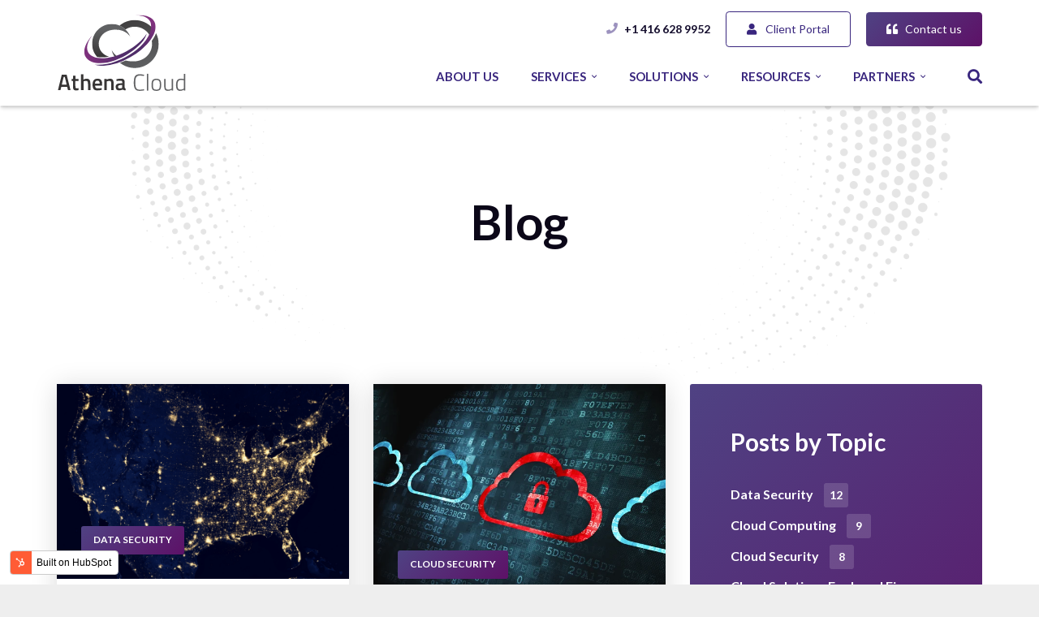

--- FILE ---
content_type: text/html; charset=UTF-8
request_url: https://blog.athenacloud.io/blog/tag/security
body_size: 8269
content:
<!doctype html><html><head>
        <meta charset="utf-8">
        <meta name="viewport" content="width=device-width, initial-scale=1, shrink-to-fit=no">
        <title> | Security</title>
        <meta name="description" content="Security | The Cloud Computing Blog">

      <link rel="icon" href="https://cdn2.hubspot.net/hubfs/546812/Cloud%20Carib%202018%20Template/favicon.png" sizes="32x32">
        <link rel="icon" href="https://cdn2.hubspot.net/hubfs/546812/Cloud%20Carib%202018%20Template/favicon.png" sizes="192x192">
        <link rel="apple-touch-icon-precomposed" href="https://cdn2.hubspot.net/hubfs/546812/Cloud%20Carib%202018%20Template/favicon.png">
        <meta name="msapplication-TileImage" content="https://cdn2.hubspot.net/hubfs/546812/Cloud%20Carib%202018%20Template/favicon.png">      
        
        <meta name="viewport" content="width=device-width, initial-scale=1">

    
    <meta property="og:description" content="Security | The Cloud Computing Blog">
    <meta property="og:title" content=" | Security">
    <meta name="twitter:description" content="Security | The Cloud Computing Blog">
    <meta name="twitter:title" content=" | Security">

    

    
    <style>
a.cta_button{-moz-box-sizing:content-box !important;-webkit-box-sizing:content-box !important;box-sizing:content-box !important;vertical-align:middle}.hs-breadcrumb-menu{list-style-type:none;margin:0px 0px 0px 0px;padding:0px 0px 0px 0px}.hs-breadcrumb-menu-item{float:left;padding:10px 0px 10px 10px}.hs-breadcrumb-menu-divider:before{content:'›';padding-left:10px}.hs-featured-image-link{border:0}.hs-featured-image{float:right;margin:0 0 20px 20px;max-width:50%}@media (max-width: 568px){.hs-featured-image{float:none;margin:0;width:100%;max-width:100%}}.hs-screen-reader-text{clip:rect(1px, 1px, 1px, 1px);height:1px;overflow:hidden;position:absolute !important;width:1px}
</style>

    

    



<meta property="og:type" content="blog">
<meta name="twitter:card" content="summary">
<meta name="twitter:domain" content="blog.athenacloud.io">
<link rel="alternate" type="application/rss+xml" href="https://blog.athenacloud.io/blog/rss.xml">
<script src="//platform.linkedin.com/in.js" type="text/javascript">
    lang: en_US
</script>

<meta http-equiv="content-language" content="en">




	      <link href="https://fonts.googleapis.com/css?family=Lato:400,700&amp;subset=latin-ext" rel="stylesheet">
	      <link rel="stylesheet" href="https://blog.athenacloud.io/hubfs/hub_generated/template_assets/1/35460489132/1741540259696/template_main.min.css" type="text/css" media="all">
        <link rel="stylesheet" href="https://blog.athenacloud.io/hubfs/hub_generated/template_assets/1/38858696780/1741540265283/template_menu-1-1.min.css" type="text/css" media="all">
  <meta name="generator" content="HubSpot"></head>
    <body class="page-template-default page page-id-400 page-child parent-pageid-22 l-body Impreza_5.3.1 HB_2.2 header_hor header_inpos_top btn_hov_fade state_default wpb-js-composer js-comp-ver-5.5.2 vc_responsive">

      
      
        <div class="l-canvas sidebar_none type_wide">
          <header class="l-header pos_static bg_solid shadow_wide bg_white bg_solid" itemscope itemtype="https://schema.org/WPHeader">
   <div class="l-subheader at_middle">
      <div class="l-subheader-h">
         <div class="l-subheader-cell at_left">
           
	            <div class="w-img ush_image_2 "><a class="w-img-h" href="https://www.athenacloud.io/"><img class="for_default" src="https://www.athenacloud.io/wp-content/uploads/2018/07/Artboard-1-1.svg" alt=""></a></div>
           
         </div>
         <div class="l-subheader-cell at_center"></div>
         <div class="l-subheader-cell at_right">
            <div class="w-vwrapper hidden_for_mobiles ush_vwrapper_1 align_right ">
               <div class="w-hwrapper ush_hwrapper_2 align_right ">
                  <div class="w-text hidden_for_mobiles ush_text_2 ">
                     <div class="w-text-h"><i class="fas fa-phone"></i><span class="w-text-value">+1 416 628 9952</span></div>
                  </div>
                  <a class="w-btn hidden_for_mobiles ush_btn_1 with_text_color  style_solid color_custom icon_atleft" href="https://www.athenacloud.io/support/"><i class="fas fa-user"></i><span class="w-btn-label">Client Portal</span></a><a class="w-btn hidden_for_mobiles ush_btn_2 with_text_color  style_solid color_custom icon_atleft" href="https://www.athenacloud.io/contact-us"><i class="fas fa-quote-left"></i><span class="w-btn-label">Contact us</span></a>
               </div>
              <div class="w-hwrapper ush_hwrapper_1 align_right ">
				<nav class="w-nav ush_menu_1  height_full dropdown_height m_align_center m_layout_fullscreen m_effect_afc type_desktop" itemscope itemtype="https://schema.org/SiteNavigationElement">
					<a class="w-nav-control" href="javascript:void(0);" aria-label="Menu">
						<div class="w-nav-icon"><i></i>
						</div><span>Menu</span>
					</a>
					<ul class="w-nav-list level_1 hover_simple">
						<li id="menu-item-27" class="menu-item menu-item-type-post_type menu-item-object-page w-nav-item level_1 menu-item-27"><a class="w-nav-anchor level_1" href="https://www.athenacloud.io/about-us/why-athenacloud/"><span class="w-nav-title">About us</span><span class="w-nav-arrow"></span></a>
						</li>
						<li id="menu-item-31" class="menu-item menu-item-type-post_type menu-item-object-page menu-item-has-children w-nav-item level_1 menu-item-31 togglable"><a class="w-nav-anchor level_1" href="https://www.athenacloud.io/services/"><span class="w-nav-title">Services</span><span class="w-nav-arrow"></span></a>
							<ul class="w-nav-list level_2">
								<li id="menu-item-869" class="menu-item menu-item-type-post_type menu-item-object-page menu-item-has-children w-nav-item level_2 menu-item-869 togglable"><a class="w-nav-anchor level_2" href="https://www.athenacloud.io/services/data-centre-services/cloud-facilities/"><span class="w-nav-title"><i class="fal fa-cloud"></i> Data Centre Services</span><span class="w-nav-arrow"></span></a>
									<ul class="w-nav-list level_3">
										<li id="menu-item-267" class="menu-item menu-item-type-post_type menu-item-object-page w-nav-item level_3 menu-item-267"><a class="w-nav-anchor level_3" href="https://athenacloud.io/services/data-centre-services/cloud-facilities/"><span class="w-nav-title"><i class="fal fa-server"></i>Cloud Facilities</span><span class="w-nav-arrow"></span></a>
										</li>
										<li id="menu-item-272" class="menu-item menu-item-type-post_type menu-item-object-page w-nav-item level_3 menu-item-272"><a class="w-nav-anchor level_3" href="https://athenacloud.io/services/data-centre-services/virtual-data-centre/"><span class="w-nav-title"><i class="fal fa-cloud"></i>Virtual Data Centre</span><span class="w-nav-arrow"></span></a>
										</li>
										<li id="menu-item-269" class="menu-item menu-item-type-post_type menu-item-object-page w-nav-item level_3 menu-item-269"><a class="w-nav-anchor level_3" href="https://athenacloud.io/services/data-centre-services/managed-services/"><span class="w-nav-title"><i class="fal fa-database"></i>Managed Services</span><span class="w-nav-arrow"></span></a>
										</li>
										<li id="menu-item-270" class="menu-item menu-item-type-post_type menu-item-object-page w-nav-item level_3 menu-item-270"><a class="w-nav-anchor level_3" href="https://athenacloud.io/services/data-centre-services/network-services/"><span class="w-nav-title"><i class="fal fa-globe"></i>Network Services</span><span class="w-nav-arrow"></span></a>
										</li>
										<li id="menu-item-268" class="menu-item menu-item-type-post_type menu-item-object-page w-nav-item level_3 menu-item-268"><a class="w-nav-anchor level_3" href="https://athenacloud.io/services/data-centre-services/managed-backups/"><span class="w-nav-title"><i class="fal fa-undo"></i>Managed Backups</span><span class="w-nav-arrow"></span></a>
										</li>
										<li id="menu-item-271" class="menu-item menu-item-type-post_type menu-item-object-page w-nav-item level_3 menu-item-271"><a class="w-nav-anchor level_3" href="https://athenacloud.io/services/data-centre-services/professional-services/"><span class="w-nav-title"><i class="fal fa-conveyor-belt"></i>Professional Services</span><span class="w-nav-arrow"></span></a>
										</li>
									</ul>
								</li>
								<li id="menu-item-871" class="menu-item menu-item-type-post_type menu-item-object-page menu-item-has-children w-nav-item level_2 menu-item-871 togglable"><a class="w-nav-anchor level_2" href="https://www.athenacloud.io/services/security-business-continuity/managed-security/"><span class="w-nav-title"><i class="fal fa-database"></i> Security &amp; Business Continuity</span><span class="w-nav-arrow"></span></a>
									<ul class="w-nav-list level_3">
										<li id="menu-item-878" class="menu-item menu-item-type-post_type menu-item-object-page w-nav-item level_3 menu-item-878"><a class="w-nav-anchor level_3" href="https://www.athenacloud.io/services/security-business-continuity/managed-security/"><span class="w-nav-title"><i class="fal fa-fire"></i>Managed Security</span><span class="w-nav-arrow"></span></a>
										</li>
										<li id="menu-item-877" class="menu-item menu-item-type-post_type menu-item-object-page w-nav-item level_3 menu-item-877"><a class="w-nav-anchor level_3" href="https://www.athenacloud.io/services/security-business-continuity/intrusion-detection-and-prevention/"><span class="w-nav-title"><i class="fal fa-table"></i>Intrusion Detection and Prevention</span><span class="w-nav-arrow"></span></a>
										</li>
										<li id="menu-item-876" class="menu-item menu-item-type-post_type menu-item-object-page w-nav-item level_3 menu-item-876"><a class="w-nav-anchor level_3" href="https://www.athenacloud.io/services/security-business-continuity/disaster-recovery/"><span class="w-nav-title"><i class="fal fa-sync-alt"></i>Disaster Recovery</span><span class="w-nav-arrow"></span></a>
										</li>
									</ul>
								</li>
								<li id="menu-item-870" class="menu-item menu-item-type-post_type menu-item-object-page menu-item-has-children w-nav-item level_2 menu-item-870 togglable"><a class="w-nav-anchor level_2" href="https://www.athenacloud.io/services/mobility-productivity/unified-communications/"><span class="w-nav-title"><i class="fal fa-desktop"></i> Mobility &amp; Productivity</span><span class="w-nav-arrow"></span></a>
									<ul class="w-nav-list level_3">
										<li id="menu-item-874" class="menu-item menu-item-type-post_type menu-item-object-page w-nav-item level_3 menu-item-874"><a class="w-nav-anchor level_3" href="https://www.athenacloud.io/services/mobility-productivity/unified-communications/"><span class="w-nav-title"><i class="fal fa-comments"></i>Unified Communications</span><span class="w-nav-arrow"></span></a>
										</li>
										<li id="menu-item-875" class="menu-item menu-item-type-post_type menu-item-object-page w-nav-item level_3 menu-item-875"><a class="w-nav-anchor level_3" href="https://www.athenacloud.io/services/mobility-productivity/voice-services/"><span class="w-nav-title"><i class="fal fa-microphone"></i>Voice Services</span><span class="w-nav-arrow"></span></a>
										</li>
										<li id="menu-item-873" class="menu-item menu-item-type-post_type menu-item-object-page w-nav-item level_3 menu-item-873"><a class="w-nav-anchor level_3" href="https://www.athenacloud.io/services/mobility-productivity/carib365/"><span class="w-nav-title"><i class="fal fa-window-restore"></i>Athena365</span><span class="w-nav-arrow"></span></a>
										</li>
										<li id="menu-item-872" class="menu-item menu-item-type-post_type menu-item-object-page w-nav-item level_3 menu-item-872"><a class="w-nav-anchor level_3" href="https://www.athenacloud.io/services/mobility-productivity/enterprise-mobility-management/"><span class="w-nav-title"><i class="fal fa-cog"></i>Enterprise Mobility Management</span><span class="w-nav-arrow"></span></a>
										</li>
									</ul>
								</li>
							</ul>
						</li>
						<li id="menu-item-1124" class="menu-item menu-item-type-custom menu-item-object-custom menu-item-has-children w-nav-item level_1 menu-item-1124 togglable"><a class="w-nav-anchor level_1" href="https://www.athenacloud.io/solutions/#by-vertical"><span class="w-nav-title">Solutions</span><span class="w-nav-arrow"></span></a>
							<ul class="w-nav-list level_2">
								<li id="menu-item-282416" class="menu-item menu-item-type-post_type menu-item-object-page menu-item-has-children w-nav-item level_2 menu-item-282416 togglable"><a class="w-nav-anchor level_2" href="https://www.athenacloud.io/solutions/by-vertical/"><span class="w-nav-title"><i class="fal fa-cloud"></i>Vertical</span><span class="w-nav-arrow"></span></a>
									<ul class="w-nav-list level_3">
										<li id="menu-item-282417" class="menu-item menu-item-type-post_type menu-item-object-page w-nav-item level_3 menu-item-282417"><a class="w-nav-anchor level_3" href="https://www.athenacloud.io/solutions/by-vertical/government/"><span class="w-nav-title"><i class="fal fa-university"></i>Government</span><span class="w-nav-arrow"></span></a>
										</li>
										<li id="menu-item-282418" class="menu-item menu-item-type-post_type menu-item-object-page w-nav-item level_3 menu-item-282418"><a class="w-nav-anchor level_3" href="https://www.athenacloud.io/solutions/by-vertical/financial-services/"><span class="w-nav-title"><i class="fal fa-money"></i>Financial Services</span><span class="w-nav-arrow"></span></a>
										</li>
										<li id="menu-item-282419" class="menu-item menu-item-type-post_type menu-item-object-page w-nav-item level_3 menu-item-282419"><a class="w-nav-anchor level_3" href="https://www.athenacloud.io/solutions/by-vertical/healthcare/"><span class="w-nav-title"><i class="fal fa-medkit"></i>Healthcare</span><span class="w-nav-arrow"></span></a>
										</li>
										<li id="menu-item-282420" class="menu-item menu-item-type-post_type menu-item-object-page w-nav-item level_3 menu-item-282420"><a class="w-nav-anchor level_3" href="https://www.athenacloud.io/solutions/by-vertical/law/"><span class="w-nav-title"><i class="fal fa-balance-scale"></i>Law</span><span class="w-nav-arrow"></span></a>
										</li>
									</ul>
								</li>
								<li id="menu-item-282421" class="menu-item menu-item-type-post_type menu-item-object-page menu-item-has-children w-nav-item level_2 menu-item-282421 togglable"><a class="w-nav-anchor level_2" href="https://www.athenacloud.io/solutions/by-business-challenge/"><span class="w-nav-title"><i class="fal fa-desktop"></i>Business challenge</span><span class="w-nav-arrow"></span></a>
									<ul class="w-nav-list level_3">
										<li id="menu-item-282422" class="menu-item menu-item-type-post_type menu-item-object-page w-nav-item level_3 menu-item-282422"><a class="w-nav-anchor level_3" href="https://www.athenacloud.io/solutions/by-business-challenge/reduce-it-costs/"><span class="w-nav-title"><i class="fal fa-undo"></i>Reduce IT Costs</span><span class="w-nav-arrow"></span></a>
										</li>
										<li id="menu-item-282423" class="menu-item menu-item-type-post_type menu-item-object-page w-nav-item level_3 menu-item-282423"><a class="w-nav-anchor level_3" href="https://www.athenacloud.io/solutions/by-business-challenge/data-sovereignty/"><span class="w-nav-title"><i class="fal fa-cloud"></i>Data Sovereignty</span><span class="w-nav-arrow"></span></a>
										</li>
										<li id="menu-item-282424" class="menu-item menu-item-type-post_type menu-item-object-page w-nav-item level_3 menu-item-282424"><a class="w-nav-anchor level_3" href="https://www.athenacloud.io/solutions/by-business-challenge/journey-to-cloud/"><span class="w-nav-title"><i class="fal fa-server"></i>Journey to Cloud</span><span class="w-nav-arrow"></span></a>
										</li>
										<li id="menu-item-282425" class="menu-item menu-item-type-post_type menu-item-object-page w-nav-item level_3 menu-item-282425"><a class="w-nav-anchor level_3" href="https://www.athenacloud.io/solutions/by-business-challenge/scale-your-business/"><span class="w-nav-title"><i class="fa fa-briefcase"></i>Scale Your Business</span><span class="w-nav-arrow"></span></a>
										</li>
									</ul>
								</li>
							</ul>
						</li>
						<li id="menu-item-30" class="menu-item menu-item-type-post_type menu-item-object-page current-menu-ancestor menu-item-has-children w-nav-item level_1 menu-item-30 togglable"><a class="w-nav-anchor level_1" href="https://www.athenacloud.io/resources/news-centre"><span class="w-nav-title">Resources</span><span class="w-nav-arrow"></span></a>
							<ul class="w-nav-list level_2">
								<li id="menu-item-417" class="menu-item menu-item-type-post_type menu-item-object-page w-nav-item level_2 menu-item-417"><a class="w-nav-anchor level_2" href="https://www.athenacloud.io/resources/news-centre/"><span class="w-nav-title"><i class="fal fa-newspaper"></i>News centre</span><span class="w-nav-arrow"></span></a>
								</li>
								<li id="menu-item-987" class="menu-item menu-item-type-custom menu-item-object-custom current-menu-item w-nav-item level_2 menu-item-987"><a class="w-nav-anchor level_2" href="/blog"><span class="w-nav-title"><i class="fal fa-rss"></i>Blog</span><span class="w-nav-arrow"></span></a>
								</li>
								<li id="menu-item-827" class="menu-item menu-item-type-post_type menu-item-object-page w-nav-item level_2 menu-item-827"><a class="w-nav-anchor level_2" href="https://www.athenacloud.io/resources/whitepapers/"><span class="w-nav-title"><i class="fal fa-file-alt"></i>Whitepapers</span><span class="w-nav-arrow"></span></a>
								</li>
							</ul>
						</li>
						<li id="menu-item-29" class="menu-item menu-item-type-post_type menu-item-object-page menu-item-has-children w-nav-item level_1 menu-item-29 togglable"><a class="w-nav-anchor level_1" href="https://www.athenacloud.io/partners/"><span class="w-nav-title">Partners</span><span class="w-nav-arrow"></span></a>
							<ul class="w-nav-list level_2">
								<li id="menu-item-381" class="menu-item menu-item-type-post_type menu-item-object-page w-nav-item level_2 menu-item-381"><a class="w-nav-anchor level_2" href="https://www.athenacloud.io/partners/"><span class="w-nav-title">Our Partner Network</span><span class="w-nav-arrow"></span></a>
								</li>
								<li id="menu-item-829" class="menu-item menu-item-type-post_type menu-item-object-page w-nav-item level_2 menu-item-829"><a class="w-nav-anchor level_2" href="https://www.athenacloud.io/partners/become-a-partner/"><span class="w-nav-title">Become A Partner</span><span class="w-nav-arrow"></span></a>
								</li>
								<li id="menu-item-828" class="menu-item menu-item-type-post_type menu-item-object-page w-nav-item level_2 menu-item-828"><a class="w-nav-anchor level_2" href="https://www.athenacloud.io/partners/refer-a-client/"><span class="w-nav-title">Refer A Client</span><span class="w-nav-arrow"></span></a>
								</li>
							</ul>
						</li>
						<div class="w-nav-close"></div>
					</ul>
					<div class="w-nav-options hidden" onclick="return {&quot;mobileWidth&quot;:900,&quot;mobileBehavior&quot;:0}"></div>
				</nav>
				<div class="w-search ush_search_1  layout_fullscreen">
					<div class="w-search-background"></div><a class="w-search-open" href="javascript:void(0);" title="Search"><i class="fas fa-search"></i></a>
					<div class="w-search-form">
						<form class="w-search-form-h" autocomplete="off" action="https://www.athenacloud.io/" method="get">
							<div class="w-search-form-field">
								<input type="text" name="s" id="us_form_search_s" placeholder="Search" aria-label="Search"><span class="w-form-row-field-bar"></span>
							</div>
							<a class="w-search-close" href="javascript:void(0);" title="Close"></a>
						</form>
					</div>
				</div>
			</div>
            </div>
         </div>
      </div>
   </div>
   <div class="l-subheader for_hidden hidden"></div>
</header>
          
          <main role="main" class="l-content"> 

            <div class="main-header text-center">
              <h1>Blog</h1>
            </div>

            <section class="l-section wpb_row height_medium">
              <div class="l-section-h i-cf">      
                <div class="row">

                  <!-- Listing -->
                  <div class="col-xs-12 col-sm-12 col-md-12 col-lg-8 col-xl-8"> 
                    <div class="content">
                      <div class="row">
                        
                        
                            <div class="col-xs-12 col-md-6 col-lg-6">
                              <article>
                                <div class="article-wrap">
                                  
                                    <div class="article-img-wrap">
                                      <img src="https://blog.athenacloud.io/hubfs/nasa-1lfI7wkGWZ4-unsplash.jpg" alt="Cybercrime " \>
                                      
                                          
                                      			
	                                            <span class="category-tag">Data security</span> 
                                     				
                                          
                                      			
                                          
                                      			
                                          
                                      			
                                          
                                      
                                    </div>
                                  
                                  <div class="article-body-wrap">
                                    <a class="article-title" href="https://blog.athenacloud.io/blog/the-evolving-threat-landscape-how-to-stay-on-top-of-cyber-crime-threatening-your-business"><h4>The Evolving Threat Landscape: How to Stay on Top of Cyber Crime Threatening Your Business</h4></a>
                                  </div>
                                </div>
                              </article>
                            </div>
                        
                            <div class="col-xs-12 col-md-6 col-lg-6">
                              <article>
                                <div class="article-wrap">
                                  
                                    <div class="article-img-wrap">
                                      <img src="https://info.cloudcarib.com/hs-fs/hubfs/shutterstock_172798457.jpg?width=605&amp;height=454&amp;name=shutterstock_172798457.jpg" alt="" \>
                                      
                                          
                                      			
	                                            <span class="category-tag">Cloud security</span> 
                                     				
                                          
                                      			
                                          
                                      			
                                          
                                      			
                                          
                                      
                                    </div>
                                  
                                  <div class="article-body-wrap">
                                    <a class="article-title" href="https://blog.athenacloud.io/blog/6-steps-your-organization-needs-to-take-after-a-data-breach"><h4>6 Steps Your Organization Needs to Take After a Data Breach</h4></a>
                                  </div>
                                </div>
                              </article>
                            </div>
                        
                            <div class="col-xs-12 col-md-6 col-lg-6">
                              <article>
                                <div class="article-wrap">
                                  
                                    <div class="article-img-wrap">
                                      <img src="https://info.cloudcarib.com/hs-fs/hubfs/shutterstock_242756941.jpg?width=605&amp;name=shutterstock_242756941.jpg" alt="" \>
                                      
                                          
                                      			
	                                            <span class="category-tag">Cloud security</span> 
                                     				
                                          
                                      			
                                          
                                      			
                                          
                                      			
                                          
                                      
                                    </div>
                                  
                                  <div class="article-body-wrap">
                                    <a class="article-title" href="https://blog.athenacloud.io/blog/why-third-party-vendors-could-be-putting-your-data-security-at-risk"><h4>Why Third-Party Vendors Could Be Putting Your Data Security at Risk</h4></a>
                                  </div>
                                </div>
                              </article>
                            </div>
                        
                            <div class="col-xs-12 col-md-6 col-lg-6">
                              <article>
                                <div class="article-wrap">
                                  
                                    <div class="article-img-wrap">
                                      <img src="https://info.cloudcarib.com/hs-fs/hubfs/shutterstock_449678629.jpg?width=605&amp;height=404&amp;name=shutterstock_449678629.jpg" alt="" \>
                                      
                                          
                                      			
	                                            <span class="category-tag">Cloud security</span> 
                                     				
                                          
                                      			
                                          
                                      			
                                          
                                      			
                                          
                                      			
                                          
                                      
                                    </div>
                                  
                                  <div class="article-body-wrap">
                                    <a class="article-title" href="https://blog.athenacloud.io/blog/3-ways-to-protect-your-law-firms-data-from-hackers"><h4>3 Ways to Protect Your Law Firm's Data from Hackers</h4></a>
                                  </div>
                                </div>
                              </article>
                            </div>
                        
                            <div class="col-xs-12 col-md-6 col-lg-6">
                              <article>
                                <div class="article-wrap">
                                  
                                    <div class="article-img-wrap">
                                      <img src="https://blog.athenacloud.io/hubfs/sherry-xu-ksAz25aMhms-unsplash.jpg" alt="Cloud Security " \>
                                      
                                          
                                      			
	                                            <span class="category-tag">Cloud security</span> 
                                     				
                                          
                                      			
                                          
                                      			
                                          
                                      			
                                          
                                      			
                                          
                                      			
                                          
                                      			
                                          
                                      
                                    </div>
                                  
                                  <div class="article-body-wrap">
                                    <a class="article-title" href="https://blog.athenacloud.io/blog/4-security-benefits-of-using-the-cloud"><h4>4 Security Benefits of Using the Cloud</h4></a>
                                  </div>
                                </div>
                              </article>
                            </div>
                        
                            <div class="col-xs-12 col-md-6 col-lg-6">
                              <article>
                                <div class="article-wrap">
                                  
                                    <div class="article-img-wrap">
                                      <img src="https://blog.athenacloud.io/hubfs/sean-pollock-PhYq704ffdA-unsplash.jpg" alt="Athena Cloud's 5 Step Guide to Disaster Recovery for Law Firms" \>
                                      
                                          
                                      			
	                                            <span class="category-tag">Cloud security</span> 
                                     				
                                          
                                      			
                                          
                                      			
                                          
                                      			
                                          
                                      			
                                          
                                      			
                                          
                                      			
                                          
                                      
                                    </div>
                                  
                                  <div class="article-body-wrap">
                                    <a class="article-title" href="https://blog.athenacloud.io/blog/athena-clouds-5-step-guide-to-disaster-recovery-for-law-firms"><h4>Athena Cloud's 5 Step Guide to Disaster Recovery for Law Firms</h4></a>
                                  </div>
                                </div>
                              </article>
                            </div>
                        			
                        
                      </div>
                    </div>

                    
                      <div class="blog-pagination">
                          
                          
                              <a class="all-posts-link w-btn style_solid color_primary icon_none" href="https://blog.athenacloud.io/blog/all">All posts</a>
                      </div>
                    
                      
                  </div>
                  
									<!-- Sidebar -->                 
                  <div class="col-md-6 col-lg-4">
                    
<div class="sidebar">
  <div class="posts-topics">
    <h3>Posts by Topic</h3>
    <ul id="posts-topics-ul">
      
      
        
        
        
        <li class=""><a href="https://blog.athenacloud.io/blog/tag/data-security">Data Security <small class="count">12</small></a></li>
      
        
        
        
        <li class=""><a href="https://blog.athenacloud.io/blog/tag/cloud-computing">Cloud Computing <small class="count">9</small></a></li>
      
        
        
        
        <li class=""><a href="https://blog.athenacloud.io/blog/tag/cloud-security">Cloud Security <small class="count">8</small></a></li>
      
        
        
        
        <li class=""><a href="https://blog.athenacloud.io/blog/tag/cloud-solutions-for-legal-firms">Cloud Solutions for Legal Firms <small class="count">8</small></a></li>
      
        
        
        
        <li class=""><a href="https://blog.athenacloud.io/blog/tag/cyber-security">Cyber Security <small class="count">8</small></a></li>
      
        
        
        
        <li class=""><a href="https://blog.athenacloud.io/blog/tag/security">Security <small class="count">6</small></a></li>
      
        
        
        
        <li class=""><a href="https://blog.athenacloud.io/blog/tag/choosing-a-cloud-services-providers">Choosing A Cloud Services Providers <small class="count">5</small></a></li>
      
        
        
        
        <li class=""><a href="https://blog.athenacloud.io/blog/tag/disaster-recovery">Disaster Recovery <small class="count">5</small></a></li>
      
        
        
            
        
        
        <li class="hidden"><a href="https://blog.athenacloud.io/blog/tag/it-systems-services">IT Systems &amp; Services <small class="count">5</small></a></li>
      
        
        
            
        
        
        <li class="hidden"><a href="https://blog.athenacloud.io/blog/tag/business-continuity">Business Continuity <small class="count">4</small></a></li>
      
        
        
            
        
        
        <li class="hidden"><a href="https://blog.athenacloud.io/blog/tag/data-backup">Data Backup <small class="count">0</small></a></li>
      
        
        
            
        
        
        <li class="hidden"><a href="https://blog.athenacloud.io/blog/tag/cloud-computing-for-financial-institutions">Cloud Computing for Financial Institutions <small class="count">0</small></a></li>
      
        
        
            
        
        
        <li class="hidden"><a href="https://blog.athenacloud.io/blog/tag/managed-cloud-services">Managed Cloud Services <small class="count">0</small></a></li>
      
        
        
            
        
        
        <li class="hidden"><a href="https://blog.athenacloud.io/blog/tag/business-agility">Business Agility <small class="count">0</small></a></li>
      
        
        
            
        
        
        <li class="hidden"><a href="https://blog.athenacloud.io/blog/tag/cloud-services">Cloud Services <small class="count">0</small></a></li>
      
        
        
            
        
        
        <li class="hidden"><a href="https://blog.athenacloud.io/blog/tag/small-business">Small Business <small class="count">0</small></a></li>
      
        
        
            
        
        
        <li class="hidden"><a href="https://blog.athenacloud.io/blog/tag/covid-19">COVID-19 <small class="count">0</small></a></li>
      
        
        
            
        
        
        <li class="hidden"><a href="https://blog.athenacloud.io/blog/tag/cloud-computing-for-ceos">Cloud Computing for CEOs <small class="count">0</small></a></li>
      
        
        
            
        
        
        <li class="hidden"><a href="https://blog.athenacloud.io/blog/tag/hybrid-cloud-computing">Hybrid Cloud Computing <small class="count">0</small></a></li>
      
    </ul>
    <a href="javascript:void(-1);" id="show-more" class="show-more">Show more<i class="fal fa-angle-double-down"></i></a>
  </div>
</div>
 
                    
                  </div>

                </div>
              </div>
            </section>
          </main>

      	</div>
      
			
      
      	<footer class="l-footer" itemscope itemtype="https://schema.org/WPFooter">
	<section class="l-section wpb_row height_medium newsletter ult-vc-hide-row vc_row-has-fill" style="position: relative;" data-rtl="false" data-row-effect-mobile-disable="true">
		<div class="upb_row_bg" data-upb_br_animation="" style="background: -webkit-linear-gradient(left, rgb(79, 66, 131) 0%, rgb(93, 17, 103) 100%); min-width: 1349px; left: 0px; width: 1349px;" data-bg-override="0"></div>
		<div class="l-section-h i-cf">
			<div class="g-cols vc_row type_default valign_middle">
				<div class="vc_col-sm-12 vc_col-lg-6 vc_col-md-5 vc_col-xs-12 wpb_column vc_column_container">
					<div class="vc_column-inner">
						<div class="wpb_wrapper">
							<div class="wpb_text_column  white">
								<div class="wpb_wrapper">
									<h4>Sign up for our newsletter and get great content delivered straight to&nbsp;your inbox.</h4>
								</div>
							</div>
						</div>
					</div>
				</div>
				<div class="vc_col-sm-12 vc_col-lg-6 vc_col-md-7 vc_col-xs-12 wpb_column vc_column_container">
					<div class="vc_column-inner">
						<div class="wpb_wrapper">
							<div role="form" class="wpcf7" id="wpcf7-f8-o1" lang="sk-SK" dir="ltr">
								<div class="screen-reader-response">
									<p role="status" aria-live="polite" aria-atomic="true"></p>
									<ul></ul>
								</div>
								<form action="/#wpcf7-f8-o1" method="post" class="wpcf7-form init" novalidate data-status="init">
									<div style="display: none;">
										<input type="hidden" name="_wpcf7" value="8">
										<input type="hidden" name="_wpcf7_version" value="5.3">
										<input type="hidden" name="_wpcf7_locale" value="sk_SK">
										<input type="hidden" name="_wpcf7_unit_tag" value="wpcf7-f8-o1">
										<input type="hidden" name="_wpcf7_container_post" value="0">
										<input type="hidden" name="_wpcf7_posted_data_hash" value="">
									</div>
									<div class="contact-form-wrap" id="newsletter">
										<div class=""><span class="wpcf7-form-control-wrap email-819"><input type="email" name="email-819" value="" size="40" class="wpcf7-form-control wpcf7-text wpcf7-email wpcf7-validates-as-required wpcf7-validates-as-email" aria-required="true" aria-invalid="false" placeholder="Your e-mail address"></span>
											<input type="submit" value="Join us" class="wpcf7-form-control wpcf7-submit btn btn-white"><span class="ajax-loader"></span>
										</div>
										<div class="wpcf7-response-output" aria-hidden="true"></div>
									</div>
								</form>
							</div>
						</div>
					</div>
				</div>
			</div>
		</div>
	</section>
	<!-- Row Backgrounds -->
	<section class="l-section wpb_row height_auto color_footer-bottom">
		<div class="l-section-h i-cf">
			<div class="g-cols vc_row type_default valign_top">
				<div class="vc_col-sm-12 wpb_column vc_column_container">
					<div class="vc_column-inner">
						<div class="wpb_wrapper">
							<div class="w-separator type_invisible size_huge"></div>
						</div>
					</div>
				</div>
				<div class="vc_col-sm-6 vc_col-lg-3 vc_col-md-3 vc_col-xs-12 wpb_column vc_column_container">
					<div class="vc_column-inner">
						<div class="wpb_wrapper">
							<div class="wpb_text_column  footer-headline">
								<div class="wpb_wrapper">
									<p>Athena Cloud</p>
								</div>
							</div>
							<div class="vc_empty_space  s-8" style="height: 8px"><span class="vc_empty_space_inner"></span>
							</div>
							<div class="vc_wp_custommenu  layout_ver align_left" style="font-size:1rem;">
								<div class="widget widget_nav_menu">
									<div class="menu-about-us-menu-footer-container">
										<ul id="menu-about-us-menu-footer" class="menu">
											<li id="menu-item-116" class="menu-item menu-item-type-post_type menu-item-object-page menu-item-116"><a href="https://www.athenacloud.io/about-us/why-athenacloud/">About us</a>
											</li>
											<li id="menu-item-115" class="menu-item menu-item-type-post_type menu-item-object-page menu-item-115"><a href="https://www.athenacloud.io/services/">Services</a>
											</li>
											<li id="menu-item-114" class="menu-item menu-item-type-post_type menu-item-object-page menu-item-114"><a href="https://www.athenacloud.io/solutions/">Solutions</a>
											</li>
											<li id="menu-item-113" class="menu-item menu-item-type-post_type menu-item-object-page menu-item-113"><a href="https://www.athenacloud.io/resources/news-centre">Resources</a>
											</li>
											<li id="menu-item-112" class="menu-item menu-item-type-post_type menu-item-object-page menu-item-112"><a href="https://www.athenacloud.io/partners/">Partners</a>
											</li>
											<li id="menu-item-129" class="menu-item menu-item-type-post_type menu-item-object-page menu-item-129"><a href="https://www.athenacloud.io/contact-us/">Contact Us</a>
											</li>
										</ul>
									</div>
								</div>
							</div>
						</div>
					</div>
				</div>
				<div class="vc_col-sm-6 vc_col-lg-3 vc_col-md-3 vc_col-xs-12 wpb_column vc_column_container">
					<div class="vc_column-inner">
						<div class="wpb_wrapper">
							<div class="wpb_text_column  footer-headline">
								<div class="wpb_wrapper">
									<p>Data centre
										<br>services</p>
								</div>
							</div>
							<div class="w-iconbox iconpos_left style_default color_primary no_text">
								<a class="w-iconbox-link" href="https://www.athenacloud.io/services/data-centre-services/cloud-facilities/">
									<div class="w-iconbox-icon" style="font-size:1.5rem;"><i class="fal fa-server"></i>
									</div>
								</a>
								<div class="w-iconbox-meta">
									<a class="w-iconbox-link" href="https://www.athenacloud.io/services/data-centre-services/cloud-facilities/">
										<p class="w-iconbox-title" style="font-size:1rem;">Cloud Facilities</p>
									</a>
								</div>
							</div>
							<div class="vc_empty_space  s-20" style="height: 20px"><span class="vc_empty_space_inner"></span>
							</div>
							<div class="w-iconbox iconpos_left style_default color_primary no_text">
								<a class="w-iconbox-link" href="https://www.athenacloud.io/services/data-centre-services/virtual-data-centre/">
									<div class="w-iconbox-icon" style="font-size:1.5rem;"><i class="fal fa-cloud"></i>
									</div>
								</a>
								<div class="w-iconbox-meta">
									<a class="w-iconbox-link" href="https://www.athenacloud.io/services/data-centre-services/virtual-data-centre/">
										<p class="w-iconbox-title" style="font-size:1rem;">Virtual Data Centre</p>
									</a>
								</div>
							</div>
							<div class="vc_empty_space  s-20" style="height: 20px"><span class="vc_empty_space_inner"></span>
							</div>
							<div class="w-iconbox iconpos_left style_default color_primary no_text">
								<a class="w-iconbox-link" href="https://www.athenacloud.io/services/data-centre-services/managed-services/">
									<div class="w-iconbox-icon" style="font-size:1.5rem;"><i class="fal fa-database"></i>
									</div>
								</a>
								<div class="w-iconbox-meta">
									<a class="w-iconbox-link" href="https://www.athenacloud.io/services/data-centre-services/managed-services/">
										<p class="w-iconbox-title" style="font-size:1rem;">Managed Services</p>
									</a>
								</div>
							</div>
							<div class="vc_empty_space  s-20" style="height: 20px"><span class="vc_empty_space_inner"></span>
							</div>
							<div class="w-iconbox iconpos_left style_default color_primary no_text">
								<a class="w-iconbox-link" href="https://www.athenacloud.io/services/data-centre-services/network-services/">
									<div class="w-iconbox-icon" style="font-size:1.5rem;"><i class="fal fa-globe"></i>
									</div>
								</a>
								<div class="w-iconbox-meta">
									<a class="w-iconbox-link" href="https://www.athenacloud.io/services/data-centre-services/network-services/">
										<p class="w-iconbox-title" style="font-size:1rem;">Network Services</p>
									</a>
								</div>
							</div>
							<div class="vc_empty_space  s-20" style="height: 20px"><span class="vc_empty_space_inner"></span>
							</div>
							<div class="w-iconbox iconpos_left style_default color_primary no_text">
								<a class="w-iconbox-link" href="https://www.athenacloud.io/services/data-centre-services/managed-backups/">
									<div class="w-iconbox-icon" style="font-size:1.5rem;"><i class="fal fa-undo"></i>
									</div>
								</a>
								<div class="w-iconbox-meta">
									<a class="w-iconbox-link" href="https://www.athenacloud.io/services/data-centre-services/managed-backups/">
										<p class="w-iconbox-title" style="font-size:1rem;">Managed Backups</p>
									</a>
								</div>
							</div>
							<div class="vc_empty_space  s-20" style="height: 20px"><span class="vc_empty_space_inner"></span>
							</div>
							<div class="w-iconbox iconpos_left style_default color_primary no_text">
								<a class="w-iconbox-link" href="https://www.athenacloud.io/services/data-centre-services/professional-services/">
									<div class="w-iconbox-icon" style="font-size:1.5rem;"><i class="fal fa-conveyor-belt"></i>
									</div>
								</a>
								<div class="w-iconbox-meta">
									<a class="w-iconbox-link" href="https://www.athenacloud.io/services/data-centre-services/professional-services/">
										<p class="w-iconbox-title" style="font-size:1rem;">Professional Services</p>
									</a>
								</div>
							</div>
						</div>
					</div>
				</div>
				<div class="vc_col-sm-6 vc_col-lg-3 vc_col-md-3 vc_col-xs-12 wpb_column vc_column_container">
					<div class="vc_column-inner">
						<div class="wpb_wrapper">
							<div class="wpb_text_column  footer-headline">
								<div class="wpb_wrapper">
									<p>Security &amp; Business
										<br>Continuity</p>
								</div>
							</div>
							<div class="w-iconbox iconpos_left style_default color_primary no_text">
								<a class="w-iconbox-link" href="https://www.athenacloud.io/services/security-business-continuity/managed-security/">
									<div class="w-iconbox-icon" style="font-size:1.5rem;"><i class="fal fa-fire"></i>
									</div>
								</a>
								<div class="w-iconbox-meta">
									<a class="w-iconbox-link" href="https://www.athenacloud.io/services/security-business-continuity/managed-security/">
										<p class="w-iconbox-title" style="font-size:1rem;">Managed Security</p>
									</a>
								</div>
							</div>
							<div class="vc_empty_space  s-20" style="height: 20px"><span class="vc_empty_space_inner"></span>
							</div>
							<div class="w-iconbox iconpos_left style_default color_primary no_text">
								<a class="w-iconbox-link" href="https://www.athenacloud.io/services/security-business-continuity/intrusion-detection-and-prevention/">
									<div class="w-iconbox-icon" style="font-size:1.5rem;"><i class="fal fa-table"></i>
									</div>
								</a>
								<div class="w-iconbox-meta">
									<a class="w-iconbox-link" href="https://www.athenacloud.io/services/security-business-continuity/intrusion-detection-and-prevention/">
										<p class="w-iconbox-title" style="font-size:1rem;">Intrusion Detection and Prevention</p>
									</a>
								</div>
							</div>
							<div class="vc_empty_space  s-20" style="height: 20px"><span class="vc_empty_space_inner"></span>
							</div>
							<div class="w-iconbox iconpos_left style_default color_primary no_text">
								<a class="w-iconbox-link" href="https://www.athenacloud.io/services/security-business-continuity/disaster-recovery/">
									<div class="w-iconbox-icon" style="font-size:1.5rem;"><i class="fal fa-sync-alt"></i>
									</div>
								</a>
								<div class="w-iconbox-meta">
									<a class="w-iconbox-link" href="https://www.athenacloud.io/services/security-business-continuity/disaster-recovery/">
										<p class="w-iconbox-title" style="font-size:1rem;">Disaster Recovery</p>
									</a>
								</div>
							</div>
						</div>
					</div>
				</div>
				<div class="vc_col-sm-6 vc_col-lg-3 vc_col-md-3 vc_col-xs-12 wpb_column vc_column_container">
					<div class="vc_column-inner">
						<div class="wpb_wrapper">
							<div class="wpb_text_column  footer-headline">
								<div class="wpb_wrapper">
									<p>Mobility
										<br>&amp; Productivity</p>
								</div>
							</div>
							<div class="w-iconbox iconpos_left style_default color_primary no_text">
								<a class="w-iconbox-link" href="https://www.athenacloud.io/services/mobility-productivity/unified-communications/">
									<div class="w-iconbox-icon" style="font-size:1.5rem;"><i class="fal fa-comments"></i>
									</div>
								</a>
								<div class="w-iconbox-meta">
									<a class="w-iconbox-link" href="https://www.athenacloud.io/services/mobility-productivity/unified-communications/">
										<p class="w-iconbox-title" style="font-size:1rem;">Unified Communications</p>
									</a>
								</div>
							</div>
							<div class="vc_empty_space  s-20" style="height: 20px"><span class="vc_empty_space_inner"></span>
							</div>
							<div class="w-iconbox iconpos_left style_default color_primary no_text">
								<a class="w-iconbox-link" href="https://athenacloud.io/services/mobility-productivity/voice-services/">
									<div class="w-iconbox-icon" style="font-size:1.5rem;"><i class="fal fa-microphone"></i>
									</div>
								</a>
								<div class="w-iconbox-meta">
									<a class="w-iconbox-link" href="https://www.athenacloud.io/services/mobility-productivity/voice-services/">
										<p class="w-iconbox-title" style="font-size:1rem;">Voice Services</p>
									</a>
								</div>
							</div>
							<div class="vc_empty_space  s-20" style="height: 20px"><span class="vc_empty_space_inner"></span>
							</div>
							<div class="w-iconbox iconpos_left style_default color_primary no_text">
								<a class="w-iconbox-link" href="https://www.athenacloud.io/services/mobility-productivity/carib365/">
									<div class="w-iconbox-icon" style="font-size:1.5rem;"><i class="fal fa-window-restore"></i>
									</div>
								</a>
								<div class="w-iconbox-meta">
									<a class="w-iconbox-link" href="https://www.athenacloud.io/services/mobility-productivity/carib365/">
										<p class="w-iconbox-title" style="font-size:1rem;">Athena365</p>
									</a>
								</div>
							</div>
							<div class="vc_empty_space  s-20" style="height: 20px"><span class="vc_empty_space_inner"></span>
							</div>
							<div class="w-iconbox iconpos_left style_default color_primary no_text">
								<a class="w-iconbox-link" href="https://www.athenacloud.io/services/mobility-productivity/enterprise-mobility-management/">
									<div class="w-iconbox-icon" style="font-size:1.5rem;"><i class="fal fa-cog"></i>
									</div>
								</a>
								<div class="w-iconbox-meta">
									<a class="w-iconbox-link" href="https://www.athenacloud.io/services/mobility-productivity/enterprise-mobility-management/">
										<p class="w-iconbox-title" style="font-size:1rem;">Enterprise Mobility Management</p>
									</a>
								</div>
							</div>
						</div>
					</div>
				</div>
			</div>
		</div>
	</section>
	<section class="l-section wpb_row height_auto">
		<div class="l-section-h i-cf">
			<div class="g-cols vc_row type_default valign_middle">
				<div class="vc_col-sm-12 wpb_column vc_column_container">
					<div class="vc_column-inner">
						<div class="wpb_wrapper">
							<div class="w-separator type_default size_large thick_1 style_solid color_custom align_center" style="border-color:#dddddd;color:#dddddd;">
								<div class="w-separator-h"></div>
							</div>
						</div>
					</div>
				</div>
				<div class="vc_col-sm-8 vc_col-lg-6 vc_col-md-6 vc_col-xs-12 wpb_column vc_column_container">
					<div class="vc_column-inner">
						<div class="wpb_wrapper">
							<div class="wpb_text_column  text-14 svetly">
								<div class="wpb_wrapper">
									<p>© 2020 Athena Cloud</p>
								</div>
							</div>
						</div>
					</div>
				</div>
				<div class="vc_col-sm-4 vc_col-lg-6 vc_col-md-6 vc_col-xs-12 wpb_column vc_column_container">
					<div class="vc_column-inner">
						<div class="wpb_wrapper">
							<div class="w-socials align_right style_default hover_none color_brand shape_square">
								<div class="w-socials-list" style="font-size:20px;margin:-0;">
									<div class="w-socials-item facebook"><a class="w-socials-item-link" target="_blank" href="https://www.facebook.com/athenacloud.io/" aria-label="Facebook" rel="nofollow"><span class="w-socials-item-link-hover"></span></a>
										<div class="w-socials-item-popup"><span>Facebook</span>
										</div>
									</div>
									<div class="w-socials-item twitter"><a class="w-socials-item-link" target="_blank" href="https://twitter.com/athenacloud" aria-label="Twitter" rel="nofollow"><span class="w-socials-item-link-hover"></span></a>
										<div class="w-socials-item-popup"><span>Twitter</span>
										</div>
									</div>
									<div class="w-socials-item linkedin"><a class="w-socials-item-link" target="_blank" href="https://www.linkedin.com/company/athenacloud/" aria-label="LinkedIn" rel="nofollow"><span class="w-socials-item-link-hover"></span></a>
										<div class="w-socials-item-popup"><span>LinkedIn</span>
										</div>
									</div>
								</div>
							</div>
						</div>
					</div>
				</div>
				<div class="vc_col-sm-12 wpb_column vc_column_container">
					<div class="vc_column-inner">
						<div class="wpb_wrapper">
							<div class="w-separator type_invisible size_medium"></div>
						</div>
					</div>
				</div>
			</div>
		</div>
	</section>
</footer>       
        
<script defer src="/hs/hsstatic/cms-free-branding-lib/static-1.2918/js/index.js"></script>
<!-- HubSpot performance collection script -->
<script defer src="/hs/hsstatic/content-cwv-embed/static-1.1293/embed.js"></script>

<!-- Start of HubSpot Analytics Code -->
<script type="text/javascript">
var _hsq = _hsq || [];
_hsq.push(["setContentType", "listing-page"]);
_hsq.push(["setCanonicalUrl", "https:\/\/blog.athenacloud.io\/blog\/tag\/security"]);
_hsq.push(["setPageId", "33395879872"]);
_hsq.push(["setContentMetadata", {
    "contentPageId": null,
    "legacyPageId": null,
    "contentFolderId": null,
    "contentGroupId": 33395879872,
    "abTestId": null,
    "languageVariantId": null,
    "languageCode": null,
    
    
}]);
</script>

<script type="text/javascript" id="hs-script-loader" async defer src="/hs/scriptloader/7862330.js"></script>
<!-- End of HubSpot Analytics Code -->


<script type="text/javascript">
var hsVars = {
    render_id: "d1f7260e-4a0b-4617-8aec-b1871c1bf262",
    ticks: 1764677891307,
    page_id: 0,
    
    content_group_id: 33395879872,
    portal_id: 7862330,
    app_hs_base_url: "https://app.hubspot.com",
    cp_hs_base_url: "https://cp.hubspot.com",
    language: "en",
    analytics_page_type: "listing-page",
    scp_content_type: "",
    
    analytics_page_id: "33395879872",
    category_id: 3,
    folder_id: 0,
    is_hubspot_user: false
}
</script>


<script defer src="/hs/hsstatic/HubspotToolsMenu/static-1.432/js/index.js"></script>



<div id="fb-root"></div>
  <script>(function(d, s, id) {
  var js, fjs = d.getElementsByTagName(s)[0];
  if (d.getElementById(id)) return;
  js = d.createElement(s); js.id = id;
  js.src = "//connect.facebook.net/en_GB/sdk.js#xfbml=1&version=v3.0";
  fjs.parentNode.insertBefore(js, fjs);
 }(document, 'script', 'facebook-jssdk'));</script> <script>!function(d,s,id){var js,fjs=d.getElementsByTagName(s)[0];if(!d.getElementById(id)){js=d.createElement(s);js.id=id;js.src="https://platform.twitter.com/widgets.js";fjs.parentNode.insertBefore(js,fjs);}}(document,"script","twitter-wjs");</script>
 
      
        <script>
          // Store some global theme options used in JS
          if (window.$us === undefined) window.$us = {};
          $us.canvasOptions = ($us.canvasOptions || {});
          $us.canvasOptions.disableEffectsWidth = 900;
          $us.canvasOptions.responsive = true;
          $us.canvasOptions.backToTopDisplay = 100;
          $us.canvasOptions.scrollDuration = 1000;

          $us.langOptions = ($us.langOptions || {});
          $us.langOptions.magnificPopup = ($us.langOptions.magnificPopup || {});
          $us.langOptions.magnificPopup.tPrev = 'Previous (Left arrow key)';
          $us.langOptions.magnificPopup.tNext = 'Next (Right arrow key)';
          $us.langOptions.magnificPopup.tCounter = '%curr% of %total%';

          $us.navOptions = ($us.navOptions || {});
          $us.navOptions.mobileWidth = 900;
          $us.navOptions.togglable = true;
          $us.ajaxLoadJs = true;
          $us.templateDirectoryUri = 'https://cdn2.hubspot.net/hubfs/546812/Cloud%20Carib%202018%20Template';
          $us.headerSettings = {"default":{"options":{"breakpoint":900,"orientation":"hor","sticky":"0","scroll_breakpoint":100,"transparent":"1","width":300,"elm_align":"center","shadow":"thin","top_show":"0","top_height":40,"top_sticky_height":0,"top_fullwidth":0,"middle_height":"130","middle_sticky_height":50,"middle_fullwidth":0,"elm_valign":"top","bg_img":"","bg_img_wrapper_start":"","bg_img_size":"cover","bg_img_repeat":"repeat","bg_img_position":"top left","bg_img_attachment":1,"bg_img_wrapper_end":"","bottom_show":0,"bottom_height":50,"bottom_sticky_height":50,"bottom_fullwidth":0,"bgimage_wrapper_end":""},"layout":{"top_left":[],"top_center":[],"top_right":[],"middle_left":["image:2"],"middle_center":[],"middle_right":["vwrapper:1"],"bottom_left":[],"bottom_center":[],"bottom_right":[],"hidden":["image:1","text:3","socials:1"],"vwrapper:1":["hwrapper:2","hwrapper:1"],"hwrapper:1":["menu:1","search:1"],"hwrapper:2":["text:2","btn:1","btn:2"]}},"tablets":{"options":{"breakpoint":900,"orientation":"hor","sticky":"0","scroll_breakpoint":100,"transparent":"1","width":300,"elm_align":"center","shadow":"none","top_show":0,"top_height":40,"top_sticky_height":40,"top_fullwidth":0,"middle_height":"130","middle_sticky_height":50,"middle_fullwidth":0,"elm_valign":"top","bg_img":"","bg_img_wrapper_start":"","bg_img_size":"cover","bg_img_repeat":"repeat","bg_img_position":"top left","bg_img_attachment":1,"bg_img_wrapper_end":"","bottom_show":0,"bottom_height":50,"bottom_sticky_height":50,"bottom_fullwidth":0,"bgimage_wrapper_end":""},"layout":{"top_left":[],"top_center":[],"top_right":[],"middle_left":["image:2"],"middle_center":[],"middle_right":["vwrapper:1"],"bottom_left":[],"bottom_center":[],"bottom_right":[],"hidden":["image:1","text:3","socials:1"],"vwrapper:1":["hwrapper:1","hwrapper:2"],"hwrapper:1":["text:2","btn:1","btn:2"],"hwrapper:2":["menu:1","search:1"]}},"mobiles":{"options":{"breakpoint":600,"orientation":"hor","sticky":"0","scroll_breakpoint":50,"transparent":"1","width":300,"elm_align":"center","shadow":"thin","top_show":0,"top_height":40,"top_sticky_height":40,"top_fullwidth":0,"middle_height":"80","middle_sticky_height":50,"middle_fullwidth":0,"elm_valign":"top","bg_img":"","bg_img_wrapper_start":"","bg_img_size":"cover","bg_img_repeat":"repeat","bg_img_position":"top left","bg_img_attachment":1,"bg_img_wrapper_end":"","bottom_show":0,"bottom_height":50,"bottom_sticky_height":50,"bottom_fullwidth":0,"bgimage_wrapper_end":""},"layout":{"top_left":[],"top_center":[],"top_right":[],"middle_left":["image:2"],"middle_center":[],"middle_right":["menu:1","search:1"],"bottom_left":[],"bottom_center":[],"bottom_right":[],"hidden":["image:1","text:2","text:3","socials:1","btn:1","btn:2","vwrapper:1"],"vwrapper:1":["hwrapper:1","hwrapper:2"],"hwrapper:1":[],"hwrapper:2":[]}}};
        </script>
        <script src="https://code.jquery.com/jquery-1.12.4.min.js"></script>
				<script type="text/javascript" src="https://blog.athenacloud.io/hubfs/hub_generated/template_assets/1/35460438278/1741540258925/template_main.min.js"></script>
        <script>
          $("#show-more").on("click", function(e){
            e.preventDefault();
            console.log( $(this).text() );
            if( $(this).text() == "Show more" ) {
	            $("#posts-topics-ul").find(".hidden").removeClass("hidden").addClass("visible");
              $(this).text("Show less").append("<i class='fal fa-angle-double-up'></i>");
            } else {
	            $("#posts-topics-ul").find(".visible").removeClass("visible").addClass("hidden");
              $(this).text("Show more").append("<i class='fal fa-angle-double-down'></i>");
            }
            
          });
        </script>

    
</body></html>

--- FILE ---
content_type: application/javascript
request_url: https://blog.athenacloud.io/hubfs/hub_generated/template_assets/1/35460438278/1741540258925/template_main.min.js
body_size: 25054
content:
jQuery.easing.jswing=jQuery.easing.swing,jQuery.extend(jQuery.easing,{def:"easeOutQuad",swing:function(e,f,a,h,g){return jQuery.easing[jQuery.easing.def](e,f,a,h,g)},easeInQuad:function(e,f,a,h,g){return h*(f/=g)*f+a},easeOutQuad:function(e,f,a,h,g){return-h*(f/=g)*(f-2)+a},easeInOutQuad:function(e,f,a,h,g){return(f/=g/2)<1?h/2*f*f+a:-h/2*(--f*(f-2)-1)+a},easeInCubic:function(e,f,a,h,g){return h*(f/=g)*f*f+a},easeOutCubic:function(e,f,a,h,g){return h*((f=f/g-1)*f*f+1)+a},easeInOutCubic:function(e,f,a,h,g){return(f/=g/2)<1?h/2*f*f*f+a:h/2*((f-=2)*f*f+2)+a},easeInQuart:function(e,f,a,h,g){return h*(f/=g)*f*f*f+a},easeOutQuart:function(e,f,a,h,g){return-h*((f=f/g-1)*f*f*f-1)+a},easeInOutQuart:function(e,f,a,h,g){return(f/=g/2)<1?h/2*f*f*f*f+a:-h/2*((f-=2)*f*f*f-2)+a},easeInQuint:function(e,f,a,h,g){return h*(f/=g)*f*f*f*f+a},easeOutQuint:function(e,f,a,h,g){return h*((f=f/g-1)*f*f*f*f+1)+a},easeInOutQuint:function(e,f,a,h,g){return(f/=g/2)<1?h/2*f*f*f*f*f+a:h/2*((f-=2)*f*f*f*f+2)+a},easeInSine:function(e,f,a,h,g){return-h*Math.cos(f/g*(Math.PI/2))+h+a},easeOutSine:function(e,f,a,h,g){return h*Math.sin(f/g*(Math.PI/2))+a},easeInOutSine:function(e,f,a,h,g){return-h/2*(Math.cos(Math.PI*f/g)-1)+a},easeInExpo:function(e,f,a,h,g){return 0==f?a:h*Math.pow(2,10*(f/g-1))+a},easeOutExpo:function(e,f,a,h,g){return f==g?a+h:h*(1-Math.pow(2,-10*f/g))+a},easeInOutExpo:function(e,f,a,h,g){return 0==f?a:f==g?a+h:(f/=g/2)<1?h/2*Math.pow(2,10*(f-1))+a:h/2*(2-Math.pow(2,-10*--f))+a},easeInCirc:function(e,f,a,h,g){return-h*(Math.sqrt(1-(f/=g)*f)-1)+a},easeOutCirc:function(e,f,a,h,g){return h*Math.sqrt(1-(f=f/g-1)*f)+a},easeInOutCirc:function(e,f,a,h,g){return(f/=g/2)<1?-h/2*(Math.sqrt(1-f*f)-1)+a:h/2*(Math.sqrt(1-(f-=2)*f)+1)+a},easeInElastic:function(f,h,e,l,k){var i=1.70158,j=0,g=l;if(0==h)return e;if(1==(h/=k))return e+l;if(j||(j=.3*k),g<Math.abs(l)){g=l;i=j/4}else i=j/(2*Math.PI)*Math.asin(l/g);return-g*Math.pow(2,10*(h-=1))*Math.sin((h*k-i)*(2*Math.PI)/j)+e},easeOutElastic:function(f,h,e,l,k){var i=1.70158,j=0,g=l;if(0==h)return e;if(1==(h/=k))return e+l;if(j||(j=.3*k),g<Math.abs(l)){g=l;i=j/4}else i=j/(2*Math.PI)*Math.asin(l/g);return g*Math.pow(2,-10*h)*Math.sin((h*k-i)*(2*Math.PI)/j)+l+e},easeInOutElastic:function(f,h,e,l,k){var i=1.70158,j=0,g=l;if(0==h)return e;if(2==(h/=k/2))return e+l;if(j||(j=k*(.3*1.5)),g<Math.abs(l)){g=l;i=j/4}else i=j/(2*Math.PI)*Math.asin(l/g);return h<1?g*Math.pow(2,10*(h-=1))*Math.sin((h*k-i)*(2*Math.PI)/j)*-.5+e:g*Math.pow(2,-10*(h-=1))*Math.sin((h*k-i)*(2*Math.PI)/j)*.5+l+e},easeInBack:function(e,f,a,i,h,g){return null==g&&(g=1.70158),i*(f/=h)*f*((g+1)*f-g)+a},easeOutBack:function(e,f,a,i,h,g){return null==g&&(g=1.70158),i*((f=f/h-1)*f*((g+1)*f+g)+1)+a},easeInOutBack:function(e,f,a,i,h,g){return null==g&&(g=1.70158),(f/=h/2)<1?i/2*(f*f*((1+(g*=1.525))*f-g))+a:i/2*((f-=2)*f*((1+(g*=1.525))*f+g)+2)+a},easeInBounce:function(e,f,a,h,g){return h-jQuery.easing.easeOutBounce(e,g-f,0,h,g)+a},easeOutBounce:function(e,f,a,h,g){return(f/=g)<1/2.75?h*(7.5625*f*f)+a:f<2/2.75?h*(7.5625*(f-=1.5/2.75)*f+.75)+a:f<2.5/2.75?h*(7.5625*(f-=2.25/2.75)*f+.9375)+a:h*(7.5625*(f-=2.625/2.75)*f+.984375)+a},easeInOutBounce:function(e,f,a,h,g){return f<g/2?.5*jQuery.easing.easeInBounce(e,2*f,0,h,g)+a:.5*jQuery.easing.easeOutBounce(e,2*f-g,0,h,g)+.5*h+a}}),function(){function e(){}function t(e,t){for(var n=e.length;n--;)if(e[n].listener===t)return n;return-1}function n(e){return function(){return this[e].apply(this,arguments)}}var i=e.prototype,r=this,o=r.EventEmitter;i.getListeners=function(e){var t,n,i=this._getEvents();if("object"==typeof e)for(n in t={},i)i.hasOwnProperty(n)&&e.test(n)&&(t[n]=i[n]);else t=i[e]||(i[e]=[]);return t},i.flattenListeners=function(e){var t,n=[];for(t=0;e.length>t;t+=1)n.push(e[t].listener);return n},i.getListenersAsObject=function(e){var t,n=this.getListeners(e);return n instanceof Array&&((t={})[e]=n),t||n},i.addListener=function(e,n){var i,r=this.getListenersAsObject(e),o="object"==typeof n;for(i in r)r.hasOwnProperty(i)&&-1===t(r[i],n)&&r[i].push(o?n:{listener:n,once:!1});return this},i.on=n("addListener"),i.addOnceListener=function(e,t){return this.addListener(e,{listener:t,once:!0})},i.once=n("addOnceListener"),i.defineEvent=function(e){return this.getListeners(e),this},i.defineEvents=function(e){for(var t=0;e.length>t;t+=1)this.defineEvent(e[t]);return this},i.removeListener=function(e,n){var i,r,o=this.getListenersAsObject(e);for(r in o)o.hasOwnProperty(r)&&(-1!==(i=t(o[r],n))&&o[r].splice(i,1));return this},i.off=n("removeListener"),i.addListeners=function(e,t){return this.manipulateListeners(!1,e,t)},i.removeListeners=function(e,t){return this.manipulateListeners(!0,e,t)},i.manipulateListeners=function(e,t,n){var i,r,o=e?this.removeListener:this.addListener,s=e?this.removeListeners:this.addListeners;if("object"!=typeof t||t instanceof RegExp)for(i=n.length;i--;)o.call(this,t,n[i]);else for(i in t)t.hasOwnProperty(i)&&(r=t[i])&&("function"==typeof r?o.call(this,i,r):s.call(this,i,r));return this},i.removeEvent=function(e){var t,n=typeof e,i=this._getEvents();if("string"===n)delete i[e];else if("object"===n)for(t in i)i.hasOwnProperty(t)&&e.test(t)&&delete i[t];else delete this._events;return this},i.removeAllListeners=n("removeEvent"),i.emitEvent=function(e,t){var n,i,r,s=this.getListenersAsObject(e);for(r in s)if(s.hasOwnProperty(r))for(i=s[r].length;i--;)!0===(n=s[r][i]).once&&this.removeListener(e,n.listener),n.listener.apply(this,t||[])===this._getOnceReturnValue()&&this.removeListener(e,n.listener);return this},i.trigger=n("emitEvent"),i.emit=function(e){var t=Array.prototype.slice.call(arguments,1);return this.emitEvent(e,t)},i.setOnceReturnValue=function(e){return this._onceReturnValue=e,this},i._getOnceReturnValue=function(){return!this.hasOwnProperty("_onceReturnValue")||this._onceReturnValue},i._getEvents=function(){return this._events||(this._events={})},e.noConflict=function(){return r.EventEmitter=o,e},"function"==typeof define&&define.amd?define("eventEmitter/EventEmitter",[],(function(){return e})):"object"==typeof module&&module.exports?module.exports=e:this.EventEmitter=e}.call(this),function(e){function t(t){var n=e.event;return n.target=n.target||n.srcElement||t,n}var n=document.documentElement,i=function(){};n.addEventListener?i=function(e,t,n){e.addEventListener(t,n,!1)}:n.attachEvent&&(i=function(e,n,i){e[n+i]=i.handleEvent?function(){var n=t(e);i.handleEvent.call(i,n)}:function(){var n=t(e);i.call(e,n)},e.attachEvent("on"+n,e[n+i])});var r=function(){};n.removeEventListener?r=function(e,t,n){e.removeEventListener(t,n,!1)}:n.detachEvent&&(r=function(e,t,n){e.detachEvent("on"+t,e[t+n]);try{delete e[t+n]}catch(i){e[t+n]=void 0}});var o={bind:i,unbind:r};"function"==typeof define&&define.amd?define("eventie/eventie",o):e.eventie=o}(this),function(e,t){"function"==typeof define&&define.amd?define(["eventEmitter/EventEmitter","eventie/eventie"],(function(n,i){return t(e,n,i)})):"object"==typeof exports?module.exports=t(e,require("eventEmitter"),require("eventie")):e.imagesLoaded=t(e,e.EventEmitter,e.eventie)}(this,(function(e,t,n){function i(e,t){for(var n in t)e[n]=t[n];return e}function o(e){var t=[];if(function(e){return"[object Array]"===d.call(e)}(e))t=e;else if("number"==typeof e.length)for(var n=0,i=e.length;i>n;n++)t.push(e[n]);else t.push(e);return t}function s(e,t,n){if(!(this instanceof s))return new s(e,t);"string"==typeof e&&(e=document.querySelectorAll(e)),this.elements=o(e),this.options=i({},this.options),"function"==typeof t?n=t:i(this.options,t),n&&this.on("always",n),this.getImages(),a&&(this.jqDeferred=new a.Deferred);var r=this;setTimeout((function(){r.check()}))}function c(e){this.img=e}function f(e){this.src=e,v[e]=this}var a=e.jQuery,u=e.console,h=void 0!==u,d=Object.prototype.toString;s.prototype=new t,s.prototype.options={},s.prototype.getImages=function(){this.images=[];for(var e=0,t=this.elements.length;t>e;e++){var n=this.elements[e];"IMG"===n.nodeName&&this.addImage(n);for(var i=n.querySelectorAll("img"),r=0,o=i.length;o>r;r++){var s=i[r];this.addImage(s)}}},s.prototype.addImage=function(e){var t=new c(e);this.images.push(t)},s.prototype.check=function(){function e(e,r){return t.options.debug&&h&&u.log("confirm",e,r),t.progress(e),++n===i&&t.complete(),!0}var t=this,n=0,i=this.images.length;if(this.hasAnyBroken=!1,i)for(var r=0;i>r;r++){var o=this.images[r];o.on("confirm",e),o.check()}else this.complete()},s.prototype.progress=function(e){this.hasAnyBroken=this.hasAnyBroken||!e.isLoaded;var t=this;setTimeout((function(){t.emit("progress",t,e),t.jqDeferred&&t.jqDeferred.notify&&t.jqDeferred.notify(t,e)}))},s.prototype.complete=function(){var e=this.hasAnyBroken?"fail":"done";this.isComplete=!0;var t=this;setTimeout((function(){if(t.emit(e,t),t.emit("always",t),t.jqDeferred){var n=t.hasAnyBroken?"reject":"resolve";t.jqDeferred[n](t)}}))},a&&(a.fn.imagesLoaded=function(e,t){return new s(this,e,t).jqDeferred.promise(a(this))}),c.prototype=new t,c.prototype.check=function(){var e=v[this.img.src]||new f(this.img.src);if(e.isConfirmed)this.confirm(e.isLoaded,"cached was confirmed");else if(this.img.complete&&void 0!==this.img.naturalWidth)this.confirm(0!==this.img.naturalWidth,"naturalWidth");else{var t=this;e.on("confirm",(function(e,n){return t.confirm(e.isLoaded,n),!0})),e.check()}},c.prototype.confirm=function(e,t){this.isLoaded=e,this.emit("confirm",this,t)};var v={};return f.prototype=new t,f.prototype.check=function(){if(!this.isChecked){var e=new Image;n.bind(e,"load",this),n.bind(e,"error",this),e.src=this.src,this.isChecked=!0}},f.prototype.handleEvent=function(e){var t="on"+e.type;this[t]&&this[t](e)},f.prototype.onload=function(e){this.confirm(!0,"onload"),this.unbindProxyEvents(e)},f.prototype.onerror=function(e){this.confirm(!1,"onerror"),this.unbindProxyEvents(e)},f.prototype.confirm=function(e,t){this.isConfirmed=!0,this.isLoaded=e,this.emit("confirm",this,t)},f.prototype.unbindProxyEvents=function(e){n.unbind(e.target,"load",this),n.unbind(e.target,"error",this)},s})),function($){var $window=$(window),windowHeight=$window.height();$.fn.parallax=function(xposParam){this.each((function(){var speedFactor,getHeight,xpos,callback,width,height,img,backgroundSize,backgroundWidthAttr,backgroundHeightAttr,$container=$(this),$this=$container.children(".l-section-img"),offsetFactor=0,topOffset=0,containerHeight=0,containerWidth=0,disableParallax=!1,parallaxIsDisabled=!1,baseImgHeight=0,baseImgWidth=0,isBgCover="cover"==$this.css("background-size"),originalBgPos=$this.css("background-position"),curImgHeight=0,baseSpeedFactor=$container.hasClass("parallaxdir_reversed")?-.1:.61;0!=$this.length&&(xpos=void 0===xposParam?"50%":xposParam,$container.hasClass("parallax_xpos_right")?xpos="100%":$container.hasClass("parallax_xpos_left")&&(xpos="0%"),getHeight=function(jqo){return jqo.outerHeight(!0)},callback=function(sz){curImgHeight=baseImgHeight=sz.height,baseImgWidth=sz.width,resize()},img=new Image,backgroundSize=($this.css("background-size")||" ").split(" "),backgroundWidthAttr=$this.attr("data-img-width"),backgroundHeightAttr=$this.attr("data-img-height"),""!=backgroundWidthAttr&&(width=parseInt(backgroundWidthAttr)),""!=backgroundHeightAttr&&(height=parseInt(backgroundHeightAttr)),void 0!==width&&void 0!==height?callback({width:width,height:height}):(/px/.test(backgroundSize[0])&&(width=parseInt(backgroundSize[0])),/%/.test(backgroundSize[0])&&(width=$this.parent().width()*(parseInt(backgroundSize[0])/100)),/px/.test(backgroundSize[1])&&(height=parseInt(backgroundSize[1])),/%/.test(backgroundSize[1])&&(height=$this.parent().height()*(parseInt(backgroundSize[0])/100)),void 0!==width&&void 0!==height?callback({width:width,height:height}):(img.onload=function(){void 0===width&&(width=this.width),void 0===height&&(height=this.height),callback({width:width,height:height})},img.src=($this.css("background-image")||"").replace(/url\(['"]*(.*?)['"]*\)/g,"$1"))),$window.bind({scroll:update,load:resize,resize:resize}),resize());function update(){if(disableParallax)parallaxIsDisabled||($this.css("backgroundPosition",originalBgPos),$container.usMod("parallax","fixed"),parallaxIsDisabled=!0);else if(parallaxIsDisabled&&($container.usMod("parallax","ver"),parallaxIsDisabled=!1),!isNaN(speedFactor)){var pos=$window.scrollTop();topOffset+containerHeight<pos||pos<topOffset-windowHeight||$this.css("backgroundPosition",xpos+" "+(offsetFactor+speedFactor*(topOffset-pos))+"px")}}function resize(){setTimeout((function(){windowHeight=$window.height(),containerHeight=getHeight($this),containerWidth=$this.width(),$window.width()<$us.canvasOptions.disableEffectsWidth?disableParallax=!0:(disableParallax=!1,isBgCover&&(baseImgWidth/baseImgHeight<=containerWidth/containerHeight?(curImgHeight=baseImgHeight*($this.width()/baseImgWidth),disableParallax=!1):disableParallax=!0)),0!==curImgHeight?baseSpeedFactor>=0?(speedFactor=Math.min(baseSpeedFactor,curImgHeight/windowHeight),offsetFactor=Math.min(0,.5*(windowHeight-curImgHeight-speedFactor*(windowHeight-containerHeight)))):(speedFactor=Math.min(baseSpeedFactor,(windowHeight-containerHeight)/(windowHeight+containerHeight)),offsetFactor=Math.max(0,speedFactor*containerHeight)):(speedFactor=baseSpeedFactor,offsetFactor=0),topOffset=$this.offset().top,update()}),10)}}))},jQuery(".parallax_ver").parallax("50%")}(jQuery),function($){var Horparallax=function(container,options){var that=this;this.$window=$(window),this.container=$(container),null!=container.onclick&&(options=$.extend({},container.onclick()||{},"object"==typeof options&&options),this.container.removeProp("onclick")),options=$.extend({},$.fn.horparallax.defaults,"object"==typeof options&&options),this.options=options,this.bg=this.container.find(options.bgSelector),this.containerWidth=this.container.outerWidth(),this.containerHeight=this.container.outerHeight(),this.bgWidth=this.bg.outerWidth(),this.windowHeight=this.$window.height(),this._frameRate=Math.round(1e3/this.options.fps),this.mouseInside=!1,"ontouchstart"in window&&"DeviceOrientationEvent"in window||this.container.mouseenter((function(e){that.mouseInside=!0;var offset=that.container.offset(),coord=(e.pageX-offset.left)/that.containerWidth;that.cancel(),that._hoverAnimation=!0,that._hoverFrom=that.now,that._hoverTo=coord,that.start(that._hoverTo)})).mousemove((function(e){if(that.mouseInside&&!(that._lastFrame+that._frameRate>Date.now())){var offset=that.container.offset(),coord=(e.pageX-offset.left)/that.containerWidth;that._hoverAnimation?that._hoverTo=coord:(that.set(coord),that._lastFrame=Date.now())}})).mouseleave((function(e){that.mouseInside=!1,that.cancel(),that.start(that.options.basePoint)})),this.$window.resize((function(){that.handleResize()})),this._orientationDriven="ontouchstart"in window&&"DeviceOrientationEvent"in window,this._orientationDriven&&(this._checkIfVisible(),window.addEventListener("deviceorientation",(function(e){!that.visible||that._lastFrame+that._frameRate>Date.now()||(that._deviceOrientationChange(e),that._lastFrame=Date.now())})),this.$window.resize((function(){that._checkIfVisible()})),this.$window.scroll((function(){that._checkIfVisible()}))),this.set(this.options.basePoint),this._lastFrame=Date.now()};Horparallax.prototype={_deviceOrientationChange:function(e){var x,gamma=e.gamma,beta=e.beta;switch(window.orientation){case-90:x=((beta=Math.max(-45,Math.min(45,beta)))+45)/90;break;case 90:x=(45-(beta=Math.max(-45,Math.min(45,beta))))/90;break;case 180:x=((gamma=Math.max(-45,Math.min(45,gamma)))+45)/90;break;case 0:default:(gamma<-90||gamma>90)&&(gamma=Math.abs(e.gamma)/e.gamma*(180-Math.abs(e.gamma))),x=(45-(gamma=Math.max(-45,Math.min(45,gamma))))/90}this.set(x)},handleResize:function(){this.containerWidth=this.container.outerWidth(),this.containerHeight=this.container.outerHeight(),this.bgWidth=this.bg.outerWidth(),this.windowHeight=this.$window.height(),this.set(this.now)},_checkIfVisible:function(){var scrollTop=this.$window.scrollTop(),containerTop=this.container.offset().top;this.visible=containerTop+this.containerHeight>scrollTop&&containerTop<scrollTop+this.windowHeight},set:function(x){return this.bg.css("left",(this.containerWidth-this.bgWidth)*x),this.now=x,this},compute:function(from,to,delta){return this._hoverAnimation?(this._hoverTo-this._hoverFrom)*delta+this._hoverFrom:(to-from)*delta+from},start:function(to){var from=this.now,that=this;return this.container.css("delta",0).animate({delta:1},{duration:this.options.duration,easing:this.options.easing,complete:function(){that._hoverAnimation=!1},step:function(delta){that.set(that.compute(from,to,delta))},queue:!1}),this},cancel:function(){return this._hoverAnimation=!1,this.container.stop(!0,!1),this}},null==$.easing.easeOutElastic&&($.easing.easeOutElastic=function(x,t,b,c,d){var s=1.70158,p=0,a=c;if(0==t)return b;if(1==(t/=d))return b+c;if(p||(p=.3*d),a<Math.abs(c)){a=c;s=p/4}else s=p/(2*Math.PI)*Math.asin(c/a);return a*Math.pow(2,-10*t)*Math.sin((t*d-s)*(2*Math.PI)/p)+c+b}),$.fn.horparallax=function(options){return this.each((function(){var $this=$(this),data=$this.data("horparallax");data||$this.data("horparallax",data=new Horparallax(this,options))}))},$.fn.horparallax.defaults={fps:60,basePoint:.5,duration:500,bgSelector:".l-section-img",easing:"swing"},$.fn.horparallax.Constructor=Horparallax,$((function(){jQuery(".parallax_hor").horparallax()}))}(jQuery),void 0===window.$us&&(window.$us={}),jQuery.fn.usMod=function(mod,value){if(0==this.length)return this;if(!1===value)return this.get(0).className=this.get(0).className.replace(new RegExp("(^| )"+mod+"_[a-z0-9]+( |$)"),"$2"),this;var arr,pcre=new RegExp("^.*?"+mod+"_([a-z0-9]+).*?$");return void 0===value?!!(arr=pcre.exec(this.get(0).className))&&arr[1]:(this.usMod(mod,!1).get(0).className+=" "+mod+"_"+value,this)},$us.toBool=function(value){return"string"==typeof value?"true"==value||"True"==value||"TRUE"==value||"1"==value:"boolean"==typeof value?value:!!parseInt(value)},$us.getScript=function(url,callback){if(!$us.ajaxLoadJs)return callback(),!1;if(void 0===$us.loadedScripts&&($us.loadedScripts={},$us.loadedScriptsFunct={}),"loaded"!==$us.loadedScripts[url]){if("loading"!==$us.loadedScripts[url]){$us.loadedScripts[url]="loading",$us.loadedScriptsFunct[url]=[],$us.loadedScriptsFunct[url].push(callback);var options={dataType:"script",cache:!0,url:url,complete:function(){for(var i=0;i<$us.loadedScriptsFunct[url].length;i++)$us.loadedScriptsFunct[url][i]();$us.loadedScripts[url]="loaded"}};return jQuery.ajax(options)}$us.loadedScriptsFunct[url].push(callback)}else callback()},$us.detectIE=function(){var ua=window.navigator.userAgent,msie=ua.indexOf("MSIE ");if(msie>0)return parseInt(ua.substring(msie+5,ua.indexOf(".",msie)),10);if(ua.indexOf("Trident/")>0){var rv=ua.indexOf("rv:");return parseInt(ua.substring(rv+3,ua.indexOf(".",rv)),10)}var edge=ua.indexOf("Edge/");return edge>0&&parseInt(ua.substring(edge+5,ua.indexOf(".",edge)),10)},jQuery.isMobile=/Android|webOS|iPhone|iPad|iPod|BlackBerry|IEMobile|Opera Mini/i.test(navigator.userAgent),jQuery("html").toggleClass("no-touch",!jQuery.isMobile),jQuery("html").toggleClass("ie11",11==$us.detectIE()),function($){$us.$window=$(window),$us.$document=$(document),$us.$html=$("html"),$us.$body=$(".l-body:first"),$us.$htmlBody=$us.$html.add($us.$body),$us.$canvas=$(".l-canvas:first")}(jQuery),function($){"use strict";function USCanvas(options){this.options=$.extend({},{disableEffectsWidth:900,responsive:!0,backToTopDisplay:100},options||{}),this.$header=$us.$canvas.find(".l-header"),this.$main=$us.$canvas.find(".l-main"),this.$sections=$us.$canvas.find(".l-section"),this.$firstSection=this.$sections.first(),this.$secondSection=this.$sections.eq(1),this.$fullscreenSections=this.$sections.filter(".height_full"),this.$topLink=$(".w-toplink"),this.sidebar=$us.$canvas.usMod("sidebar"),this.type=$us.$canvas.usMod("type"),this._headerPos=this.$header.usMod("pos"),this.headerPos=this._headerPos,this.headerInitialPos=$us.$body.usMod("header_inpos"),this.headerBg=this.$header.usMod("bg"),this.rtl=$us.$body.hasClass("rtl"),this.scrolledOccupiedHeight=0,this.isScrolling=!1,this.scrollTimeout=!1,this.isAndroid=/Android/i.test(navigator.userAgent),$us.$body.hasClass("us_iframe")&&($("a:not([target])").each((function(){$(this).attr("target","_parent")})),jQuery((function($){$(".l-popup-box-content .g-preloader",window.parent.document).hide()}))),this._events={scroll:this.scroll.bind(this),resize:this.resize.bind(this)},$us.$window.on("scroll",this._events.scroll),$us.$window.on("resize load",this._events.resize),setTimeout(this._events.resize,25),setTimeout(this._events.resize,75)}USCanvas.prototype={scroll:function(){var scrollTop=parseInt($us.$window.scrollTop());this.$topLink.toggleClass("active",scrollTop>=this.winHeight*this.options.backToTopDisplay/100),this.isAndroid&&(this.isScrolling=!0,this.scrollTimeout&&clearTimeout(this.scrollTimeout),this.scrollTimeout=setTimeout(function(){this.isScrolling=!1}.bind(this),100))},resize:function(){this.winHeight=parseInt($us.$window.height()),this.winWidth=parseInt($us.$window.width()),$us.$body.toggleClass("disable_effects",this.winWidth<this.options.disableEffectsWidth);var ieVersion=$us.detectIE();if(!1!==ieVersion&&11==ieVersion&&this.$fullscreenSections.length>0&&!this.isScrolling){var adminBar=$("#wpadminbar"),adminBarHeight=adminBar.length?adminBar.height():0;this.$fullscreenSections.each(function(index,section){var $section=$(section),sectionHeight=this.winHeight,isFirstSection=0==index&&$section.is(this.$firstSection);if(sectionHeight-=isFirstSection?$section.offset().top:$us.header.scrolledOccupiedHeight+adminBarHeight,$section.hasClass("valign_center")){var topMargin,$sectionH=$section.find(".l-section-h"),sectionTopPadding=parseInt($section.css("padding-top")),contentHeight=$sectionH.outerHeight();$sectionH.css("margin-top",""),topMargin=isFirstSection&&"fixed"==$us.header.pos&&"transparent"!=$us.header.bg&&"ver"!=$us.header.orientation?Math.max(0,(sectionHeight-sectionTopPadding-contentHeight)/2):Math.max(0,(sectionHeight-contentHeight)/2-sectionTopPadding),$sectionH.css("margin-top",topMargin||"")}}.bind(this)),$us.$canvas.trigger("contentChange")}if($us.$body.hasClass("us_iframe")){var $frameContent=$(".l-popup-box-content",window.parent.document),outerHeight=$us.$body.outerHeight(!0);outerHeight>0&&$(window.parent).height()>outerHeight?$frameContent.css("height",outerHeight):$frameContent.css("height","")}this.scroll()}},$us.canvas=new USCanvas($us.canvasOptions||{})}(jQuery),function($){"use strict";function USHeader(settings){if(this.settings=settings||{},this.state="default",this.$container=$us.$canvas.find(".l-header"),this.scrolledOccupiedHeight=0,0!=this.$container.length){this.$topCell=this.$container.find(".l-subheader.at_top .l-subheader-cell:first"),this.$middleCell=this.$container.find(".l-subheader.at_middle .l-subheader-cell:first"),this.$bottomCell=this.$container.find(".l-subheader.at_bottom .l-subheader-cell:first"),this.$showBtn=$(".w-header-show:first"),this.orientation=$us.$body.usMod("header"),this.pos=this.$container.usMod("pos"),this.bg=this.$container.usMod("bg"),this.shadow=this.$container.usMod("shadow"),this.scrolledOccupiedHeight=0,this.tabletsBreakpoint=parseInt(settings.tablets&&settings.tablets.options&&settings.tablets.options.breakpoint)||900,this.mobilesBreakpoint=parseInt(settings.mobiles&&settings.mobiles.options&&settings.mobiles.options.breakpoint)||600,this._events={scroll:this.scroll.bind(this),resize:this.resize.bind(this),contentChange:function(){this._countScrollable()}.bind(this),hideMobileVerticalHeader:function(e){$.contains(this.$container[0],e.target)||$us.$body.off($.isMobile?"touchstart":"click",this._events.hideMobileVerticalHeader).removeClass("header-show")}.bind(this)},this.$elms={},this.$places={hidden:this.$container.find(".l-subheader.for_hidden")},this.$container.find(".l-subheader-cell").each(function(index,cell){var $cell=$(cell);this.$places[$cell.parent().parent().usMod("at")+"_"+$cell.usMod("at")]=$cell}.bind(this));var regexp=/(^| )ush_([a-z_]+)_([0-9]+)( |$)/;this.$container.find("[class*=ush_]").each(function(index,elm){var $elm=$(elm),matches=regexp.exec($elm.attr("class"));if(matches){var id=matches[2]+":"+matches[3];this.$elms[id]=$elm,$elm.is(".w-vwrapper, .w-hwrapper")&&(this.$places[id]=$elm)}}.bind(this)),$us.$window.on("scroll",this._events.scroll),$us.$window.on("resize load",this._events.resize),this.resize(),$us.$canvas.on("contentChange",function(){"ver"==this.orientation&&(this.docHeight=$us.$document.height())}.bind(this)),this.$container.on("contentChange",this._events.contentChange),this.$showBtn.on("click",function(e){$us.$body.hasClass("header-show")||(e.stopPropagation(),$us.$body.addClass("header-show").on($.isMobile?"touchstart":"click",this._events.hideMobileVerticalHeader))}.bind(this))}}$.extend(USHeader.prototype,{scroll:function(){var scrollTop=parseInt($us.$window.scrollTop());if("fixed"==this.pos)if("hor"==this.orientation)"bottom"!=$us.canvas.headerInitialPos&&"below"!=$us.canvas.headerInitialPos||"default"!=$us.$body.usMod("state")?this.$container.toggleClass("sticky",scrollTop>=(this.settings[this.state].options.scroll_breakpoint||100)):(this.adminBarHeight&&(scrollTop+=this.adminBarHeight),scrollTop>=this.headerTop?(this.$container.hasClass("sticky")||this.$container.addClass("sticky"),this.applyHeaderTop&&""!=this.$container.css("top")&&this.$container.css("top","")):scrollTop<this.headerTop&&(this.$container.hasClass("sticky")&&this.$container.removeClass("sticky"),this.applyHeaderTop&&this.$container.css("top")!=this.headerTop&&this.$container.css("top",this.headerTop)));else if(!jQuery.isMobile&&this.$container.hasClass("scrollable")&&this.docHeight>this.headerHeight+this.htmlTopMargin){var scrollRangeDiff=this.headerHeight-$us.canvas.winHeight+this.htmlTopMargin;void 0===this._sidedHeaderScrollRange&&(this._sidedHeaderScrollRange=[0,scrollRangeDiff]),scrollTop<=this._sidedHeaderScrollRange[0]?(this._sidedHeaderScrollRange[0]=Math.max(0,scrollTop),this._sidedHeaderScrollRange[1]=this._sidedHeaderScrollRange[0]+scrollRangeDiff,this.$container.css({position:"fixed",top:this.htmlTopMargin})):this._sidedHeaderScrollRange[0]<scrollTop&&scrollTop<this._sidedHeaderScrollRange[1]?this.$container.css({position:"absolute",top:this._sidedHeaderScrollRange[0]}):this._sidedHeaderScrollRange[1]<=scrollTop&&(this._sidedHeaderScrollRange[1]=Math.min(this.docHeight-$us.canvas.winHeight,scrollTop),this._sidedHeaderScrollRange[0]=this._sidedHeaderScrollRange[1]-scrollRangeDiff,this.$container.css({position:"fixed",top:$us.canvas.winHeight-this.headerHeight}))}},resize:function(){var newState="default";if(window.innerWidth<=this.tabletsBreakpoint&&(newState=window.innerWidth<=this.mobilesBreakpoint?"mobiles":"tablets"),this.setState(newState),"fixed"==this.pos&&"hor"==this.orientation){var isSticky=this.$container.hasClass("sticky");this.$container.addClass("notransition"),isSticky||this.$container.addClass("sticky"),this.scrolledOccupiedHeight=this.$container.height(),isSticky||this.$container.removeClass("sticky"),setTimeout(function(){this.$container.removeClass("notransition")}.bind(this),50)}else this.scrolledOccupiedHeight=0;if("hor"==this.orientation)if("fixed"!=this.pos||"bottom"!=$us.canvas.headerInitialPos&&"below"!=$us.canvas.headerInitialPos||"default"!=$us.$body.usMod("state"))this.applyHeaderTop=!1,this.$container.css("top","");else{var adminBar=$("#wpadminbar");this.adminBarHeight=adminBar.length?adminBar.height():0,this.headerTop=$us.canvas.$firstSection.outerHeight()+this.adminBarHeight,"bottom"==$us.canvas.headerInitialPos&&(this.headerTop=this.headerTop-this.$container.outerHeight()),$us.canvas.$firstSection.hasClass("height_full")||(this.$container.css("bottom","auto"),this.applyHeaderTop=!0,this.$container.css("top",this.headerTop))}else this.applyHeaderTop=!1,this.$container.css("top","");this._countScrollable(),this.scroll()},setState:function(newState){if(newState!=this.state){var newOrientation=this.settings[newState].options.orientation||"hor",newPos=$us.toBool(this.settings[newState].options.sticky)?"fixed":"static",newBg=$us.toBool(this.settings[newState].options.transparent)?"transparent":"solid",newShadow=this.settings[newState].options.shadow||"thin";"ver"==newOrientation&&(newPos="fixed",newBg="solid"),this.state=newState,this._setOrientation(newOrientation),this._setPos(newPos),this._setBg(newBg),this._setShadow(newShadow),this._setLayout(this.settings[newState].layout||{}),$us.$body.usMod("state",newState),"default"==newState&&$us.$body.removeClass("header-show"),void 0!==$us.nav&&$us.nav.resize()}},_setOrientation:function(newOrientation){newOrientation!=this.orientation&&($us.$body.usMod("header",newOrientation),this.orientation=newOrientation)},_countScrollable:function(){"ver"==this.orientation&&"fixed"==this.pos&&"default"==this.state?(this.docHeight=$us.$document.height(),this.htmlTopMargin=parseInt($us.$html.css("margin-top")),this.headerHeight=this.$topCell.height()+this.$middleCell.height()+this.$bottomCell.height(),this.headerHeight>$us.canvas.winHeight-this.htmlTopMargin?this.$container.addClass("scrollable"):this.$container.hasClass("scrollable")&&(this.$container.removeClass("scrollable").resetInlineCSS("position","top","bottom"),delete this._sidedHeaderScrollRange),this.headerHeight+this.htmlTopMargin>=this.docHeight&&this.$container.css({position:"absolute",top:0})):this.$container.hasClass("scrollable")&&(this.$container.removeClass("scrollable").resetInlineCSS("position","top","bottom"),delete this._sidedHeaderScrollRange)},_setPos:function(newPos){newPos!=this.pos&&(this.$container.usMod("pos",newPos),"static"==newPos&&this.$container.removeClass("sticky"),this.pos=newPos,this._countScrollable())},_setBg:function(newBg){newBg!=this.bg&&(this.$container.usMod("bg",newBg),this.bg=newBg)},_setShadow:function(newShadow){newShadow!=this.shadow&&(this.$container.usMod("shadow",newShadow),this.shadow=newShadow)},_placeElements:function(elms,$place){for(var i=0;i<elms.length;i++){var elmId;if("object"==typeof elms[i]){if(elmId=elms[i][0],void 0===this.$places[elmId]||void 0===this.$elms[elmId])continue;this.$elms[elmId].appendTo($place),this._placeElements(elms[i].shift(),this.$places[elmId])}else{if(elmId=elms[i],void 0===this.$elms[elmId])continue;this.$elms[elmId].appendTo($place)}}},_setLayout:function(newLayout){for(var place in $.each(this.$places,function(place,$place){}.bind(this)),newLayout)newLayout.hasOwnProperty(place)&&void 0!==this.$places[place]&&this._placeElements(newLayout[place],this.$places[place])}}),$us.header=new USHeader($us.headerSettings||{})}(jQuery),function($){$us.Nav=function(container,options){this.init(container,options)},$us.mobileNavOpened=0,$us.Nav.prototype={init:function(container,options){if(this.$nav=$(container),0!=this.$nav.length){this.$control=this.$nav.find(".w-nav-control"),this.$close=this.$nav.find(".w-nav-close"),this.$items=this.$nav.find(".menu-item"),this.$list=this.$nav.find(".w-nav-list.level_1"),this.$subItems=this.$list.find(".menu-item-has-children"),this.$subAnchors=this.$list.find(".menu-item-has-children > .w-nav-anchor"),this.$subLists=this.$list.find(".menu-item-has-children > .w-nav-list"),this.$anchors=this.$nav.find(".w-nav-anchor"),this.$arrows=$(".w-nav-arrow");var adminBar=$("#wpadminbar");this.adminBarHeight=adminBar.length?adminBar.height():0,this.options=this.$nav.find(".w-nav-options:first")[0].onclick()||{},0!=this.$nav.length&&(this.type=this.$nav.usMod("type"),this.layout=this.$nav.usMod("layout"),this.mobileOpened=!1,this.$control.on("click",function(){this.mobileOpened=!this.mobileOpened,this.options.mobileBehavior||this.$arrows.attr("tabindex",0),this.$anchors.each((function(){null==$(this).attr("href")&&$(this).attr("href","javascript:void(0)")})),"dropdown"!=this.layout&&this.$anchors.removeAttr("tabindex"),this.mobileOpened?($(".l-header .w-nav").not(container).each((function(){$(this).trigger("USNavClose")})),this.$control.addClass("active"),this.$items.filter(".opened").removeClass("opened"),this.$subLists.resetInlineCSS("display","height"),"dropdown"==this.layout&&this.$list.slideDownCSS(250,this._events.contentChanged),$us.mobileNavOpened++):(this.$control.removeClass("active"),"dropdown"==this.layout&&this.$list.slideUpCSS(250,this._events.contentChanged),this.options.mobileBehavior||this.$arrows.removeAttr("tabindex"),"dropdown"!=this.layout&&this.$anchors.attr("tabindex",-1),$us.mobileNavOpened--),$us.$canvas.trigger("contentChange")}.bind(this)),this.$control.on("focusin",function(e){"mobile"==this.type&&"dropdown"!=this.layout&&this.$anchors.attr("tabindex",-1)}.bind(this)),this.$close.on("click",function(){this.mobileOpened=!1,this.$control.removeClass("active"),$us.mobileNavOpened--,$us.$canvas.trigger("contentChange")}.bind(this)),$us.$document.keyup(function(e){27==e.keyCode&&this.mobileOpened&&("dropdown"==this.layout&&this.$list.slideUpCSS(250,this._events.contentChanged),this.mobileOpened=!1,this.$control.removeClass("active"),this.options.mobileBehavior||this.$arrows.removeAttr("tabindex"),"dropdown"!=this.layout&&this.$anchors.attr("tabindex",-1),$us.mobileNavOpened--,$us.$canvas.trigger("contentChange"))}.bind(this)),this._events={menuToggler:function($item,show){if("mobile"==this.type){var $sublist=$item.children(".w-nav-list");show?($item.addClass("opened"),$sublist.slideDownCSS(250,this._events.contentChanged)):($item.removeClass("opened"),$sublist.slideUpCSS(250,this._events.contentChanged))}}.bind(this),focusHandler:function(e){if("mobile"!=this.type){var $item=$(e.target).closest(".menu-item"),$target=$(e.target);$item.parents(".menu-item").addClass("opened"),$item.on("mouseleave",(function(){$target.blur()}))}}.bind(this),blurHandler:function(e){"mobile"!=this.type&&$(e.target).closest(".menu-item").parents(".menu-item").removeClass("opened")}.bind(this),clickHandler:function(e){if("mobile"==this.type){e.stopPropagation(),e.preventDefault();var $item=$(e.currentTarget).closest(".menu-item"),isOpened=$item.hasClass("opened");this._events.menuToggler($item,!isOpened)}}.bind(this),keyDownHandler:function(e){if("mobile"==this.type){var keyCode=e.keyCode||e.which;if(13==keyCode){var $item=($target=$(e.target)).closest(".menu-item"),isOpened=$item.hasClass("opened");if(!$target.is(this.$arrows))return;e.stopPropagation(),e.preventDefault(),this._events.menuToggler($item,!isOpened)}if(9==keyCode){var $target=$(e.target)?$(e.target):{},i=this.$anchors.index($target),isDropdownLayout="dropdown"==this.layout,closeMenu=function(){this.mobileOpened&&(isDropdownLayout&&this.$list.slideUpCSS(250,this._events.contentChanged),this.mobileOpened=!1,this.$control.removeClass("active"),$us.mobileNavOpened--,$us.$canvas.trigger("contentChange"),this.options.mobileBehavior||this.$arrows.removeAttr("tabindex"),"dropdown"!=this.layout&&this.$anchors.attr("tabindex",-1))}.bind(this);e.shiftKey?(i===this.$anchors.length-1&&"dropdown"!=this.layout&&this.$anchors.attr("tabindex",-1),0===i&&closeMenu()):i===this.$anchors.length-1&&closeMenu()}}}.bind(this),resize:this.resize.bind(this),contentChanged:function(){"mobile"==this.type&&"hor"==$us.header.orientation&&"fixed"==$us.canvas.headerPos&&"fixed"==this.layout&&this.setFixedMobileMaxHeight(),$us.header.$container.trigger("contentChange")}.bind(this),close:function(){null!=this.$list&&null!=jQuery.fn.slideUpCSS&&this.mobileOpened&&"mobile"==this.type&&(this.mobileOpened=!1,"dropdown"==this.layout&&"hor"==this.headerOrientation&&this.$list.slideUpCSS(250),$us.mobileNavOpened--,$us.$canvas.trigger("contentChange"))}.bind(this)},this.options.mobileBehavior?this.$subAnchors.on("click",this._events.clickHandler):(this.$list.find(".menu-item-has-children > .w-nav-anchor > .w-nav-arrow").on("click",this._events.clickHandler),this.$list.find(".menu-item-has-children > .w-nav-anchor > .w-nav-arrow").on("click",this._events.keyDownHandler)),this.$subItems.each((function(){var $this=$(this),$parentItem=$this.parent().closest(".menu-item");0!=$parentItem.length&&!1!==$parentItem.usMod("columns")||$this.addClass("togglable")})),$us.$html.hasClass("no-touch")||this.$list.find(".menu-item-has-children.togglable > .w-nav-anchor").on("click",function(e){if("mobile"!=this.type){e.preventDefault();var $this=$(e.currentTarget),$item=$this.parent();$item.children(".w-nav-list");if($item.hasClass("opened"))return location.assign($this.attr("href"));$item.addClass("opened");var outsideClickEvent=function(e){$.contains($item[0],e.target)||($item.removeClass("opened"),$us.$body.off("touchstart",outsideClickEvent))};$us.$body.on("touchstart",outsideClickEvent)}}.bind(this)),$($us.$document).on("mouseup touchend",function(e){this.mobileOpened&&"mobile"==this.type&&(this.$control.is(e.target)||0!==this.$control.has(e.target).length||this.$list.is(e.target)||0!==this.$list.has(e.target).length||(this.mobileOpened=!1,this.$control.removeClass("active"),this.$items.filter(".opened").removeClass("opened"),this.$subLists.slideUpCSS(250),"dropdown"==this.layout&&"hor"==this.headerOrientation&&this.$list.slideUpCSS(250),$us.mobileNavOpened--,$us.$canvas.trigger("contentChange")))}.bind(this)),this.$anchors.on("focus.upsolution",this._events.focusHandler),this.$anchors.on("blur.upsolution",this._events.blurHandler),this.$nav.on("keydown.upsolution",this._events.keyDownHandler),this.$anchors.on("click",function(e){"mobile"==this.type&&"hor"==$us.header.orientation&&(this.options.mobileBehavior&&$(e.currentTarget).closest(".menu-item").hasClass("menu-item-has-children")||(this.mobileOpened=!1,this.$control.removeClass("active"),"dropdown"==this.layout&&this.$list.slideUpCSS(250),$us.mobileNavOpened--,$us.$canvas.trigger("contentChange")))}.bind(this)),$us.$window.on("resize",this._events.resize),setTimeout(function(){this.resize(),$us.header.$container.trigger("contentChange")}.bind(this),50),this.$nav.on("USNavClose",this._events.close))}},setFixedMobileMaxHeight:function(){this.$list.css("max-height",$us.canvas.winHeight-this.adminBarHeight-$us.header.scrolledOccupiedHeight+"px")},resize:function(){if(0!=this.$nav.length){var nextType=window.innerWidth<this.options.mobileWidth?"mobile":"desktop";$us.header.orientation==this.headerOrientation&&nextType==this.type||(this.$subLists.resetInlineCSS("display","height"),"hor"==this.headerOrientation&&"mobile"==this.type&&this.$list.resetInlineCSS("display","height","max-height","opacity"),this.$items.removeClass("opened"),this.headerOrientation=$us.header.orientation,this.type=nextType,this.$nav.usMod("type",nextType),this.options.mobileBehavior||this.$arrows.removeAttr("tabindex"),"dropdown"!=this.layout&&this.$anchors.removeAttr("tabindex"));var adminBar=$("#wpadminbar"),isHeaderFixed=this.$nav.closest("header").hasClass("pos_fixed");this.adminBarHeight=adminBar.length?adminBar.height():0,"hor"==$us.header.orientation&&"mobile"==this.type&&"dropdown"==this.layout&&isHeaderFixed&&this.setFixedMobileMaxHeight(),this.$list.removeClass("hide_for_mobiles")}}},$.fn.usNav=function(options){return this.each((function(){$(this).data("usNav",new $us.Nav(this,options))}))},$(".l-header .w-nav").usNav()}(jQuery),function($){"use strict";function USScroll(options){var defaults={attachOnInit:'.menu-item a[href*="#"], .menu-item[href*="#"], a.w-btn[href*="#"], .w-iconbox a[href*="#"], .w-image a[href*="#"], .w-img a[href*="#"], .w-text a[href*="#"], .vc_icon_element a[href*="#"], .vc_custom_heading a[href*="#"], a.w-grid-item-anchor[href*="#"], .w-toplink, .w-blogpost-meta-comments a[href*="#"], .w-comments-title a[href*="#"], .w-comments-item-date, a.smooth-scroll[href*="#"]',buttonActiveClass:"active",menuItemActiveClass:"current-menu-item",menuItemAncestorActiveClass:"current-menu-ancestor",animationDuration:$us.canvasOptions.scrollDuration,animationEasing:"easeInOutExpo"};if(this.options=$.extend({},defaults,options||{}),this.blocks={},this.isScrolling=!1,this.waypoints=[],this.stickyRows=[],this._events={cancel:this.cancel.bind(this),scroll:this.scroll.bind(this),resize:this.resize.bind(this)},this._canvasTopOffset=0,$us.$window.on("resize load",this._events.resize),setTimeout(this._events.resize,75),$us.$window.on("scroll",this._events.scroll),setTimeout(this._events.scroll,75),this.options.attachOnInit&&this.attach(this.options.attachOnInit),$(".l-section.type_sticky").each(function(key,row){var $row=$(row),$rowGap=$row.next(".l-section-gap"),stickyRow={$row:$row,$rowGap:$rowGap};this._countStickyRow(stickyRow),this.stickyRows.push(stickyRow)}.bind(this)),$us.$canvas.on("contentChange",this._countAllPositions.bind(this)),document.location.hash&&-1==document.location.hash.indexOf("#!")){var hash=document.location.hash,scrollPlace=void 0!==this.blocks[hash]?hash:void 0;if(void 0===scrollPlace)try{var $target=$(hash);0!=$target.length&&(scrollPlace=$target)}catch(error){}if(void 0!==scrollPlace){var keepScrollPositionTimer=setInterval(function(){this.scrollTo(scrollPlace)}.bind(this),100),clearHashEvents=function(){setTimeout(function(){clearInterval(keepScrollPositionTimer),$us.canvas.resize(),this._countAllPositions(),this.scrollTo(scrollPlace)}.bind(this),100),$us.$window.off("load touchstart mousewheel DOMMouseScroll touchstart",clearHashEvents)}.bind(this);$us.$window.on("load touchstart mousewheel DOMMouseScroll touchstart",clearHashEvents)}}}USScroll.prototype={_countPosition:function(hash){var targetTop=this.blocks[hash].target.offset().top;this.blocks[hash].target.is(".l-section.sticky")&&(this.blocks[hash].target.removeClass("sticky"),targetTop=this.blocks[hash].target.offset().top,this.blocks[hash].target.addClass("sticky")),this.blocks[hash].top=Math.ceil(targetTop-this._canvasTopOffset),(void 0===$us.header.headerTop||$us.header.headerTop>0&&targetTop>$us.header.headerTop)&&(this.blocks[hash].top=this.blocks[hash].top-$us.header.scrolledOccupiedHeight),void 0!==this.stickyRows[0]&&window.innerWidth>this.stickyRows[0].disableWidth&&targetTop>this.stickyRows[0].originalTop&&(this.blocks[hash].top=this.blocks[hash].top-this.stickyRows[0].height),this.blocks[hash].bottom=this.blocks[hash].top+this.blocks[hash].target.outerHeight(!1)},_countAllPositions:function(){this._canvasTopOffset=$us.$canvas.offset().top;for(var i=0;i<this.stickyRows.length;i++)this._countStickyRow(this.stickyRows[i]);for(var hash in this.blocks)this.blocks.hasOwnProperty(hash)&&this._countPosition(hash);for(i=0;i<this.waypoints.length;i++)this._countWaypoint(this.waypoints[i])},_indicatePosition:function(activeHash){for(var hash in this.blocks)this.blocks.hasOwnProperty(hash)&&(void 0!==this.blocks[hash].buttons&&this.blocks[hash].buttons.toggleClass(this.options.buttonActiveClass,hash===activeHash),void 0!==this.blocks[hash].menuItems&&this.blocks[hash].menuItems.toggleClass(this.options.menuItemActiveClass,hash===activeHash),void 0!==this.blocks[hash].menuAncestors&&this.blocks[hash].menuAncestors.removeClass(this.options.menuItemAncestorActiveClass));void 0!==this.blocks[activeHash]&&void 0!==this.blocks[activeHash].menuAncestors&&this.blocks[activeHash].menuAncestors.addClass(this.options.menuItemAncestorActiveClass)},attach:function(anchors){var locationPattern=new RegExp("^"+location.pathname.replace(/[\-\[\]\/\{\}\(\)\*\+\?\.\\\^\$\|]/g,"\\$&")+"#"),$anchors=$(anchors);0!=$anchors.length&&$anchors.each(function(index,anchor){var $anchor=$(anchor),href=$anchor.attr("href"),hash=$anchor.prop("hash");if(-1==hash.indexOf("#!")&&("#"==href.charAt(0)||"/"==href.charAt(0)&&locationPattern.test(href)||href.indexOf(location.host+location.pathname+"#")>-1)){if(""!=hash&&"#"!=hash){if(void 0===this.blocks[hash]){var $target=$(hash);if(0==$target.length)return;if($target.hasClass("g-cols")&&1==$target.parent().children().length&&($target=$target.closest(".l-section")),$target.hasClass("w-tabs-section")){var $newTarget=$target.closest(".w-tabs");$newTarget.hasClass("accordion")||($target=$newTarget)}this.blocks[hash]={target:$target},this._countPosition(hash)}if($anchor.parent().length>0&&$anchor.parent().hasClass("menu-item")){var $menuIndicator=$anchor.closest(".menu-item");this.blocks[hash].menuItems=(this.blocks[hash].menuItems||$()).add($menuIndicator);var $menuAncestors=$menuIndicator.parents(".menu-item-has-children");$menuAncestors.length>0&&(this.blocks[hash].menuAncestors=(this.blocks[hash].menuAncestors||$()).add($menuAncestors))}else this.blocks[hash].buttons=(this.blocks[hash].buttons||$()).add($anchor)}$anchor.on("click",function(event){event.preventDefault(),this.scrollTo(hash,!0)}.bind(this))}}.bind(this))},scrollTo:function(place,animate){var placeType,newY;if(""==place||"#"==place)newY=0,placeType="top";else if(void 0!==this.blocks[place])newY=this.blocks[place].top,placeType="hash";else if(place instanceof $){if(place.hasClass("w-tabs-section")){var newPlace=place.closest(".w-tabs");newPlace.hasClass("accordion")||(place=newPlace)}newY=Math.floor(place.offset().top-this._canvasTopOffset),(void 0===$us.header.headerTop||$us.header.headerTop>0&&place.offset().top>$us.header.headerTop)&&(newY-=$us.header.scrolledOccupiedHeight),placeType="element"}else newY=Math.floor(place-this._canvasTopOffset),(void 0===$us.header.headerTop||$us.header.headerTop>0&&place>$us.header.headerTop)&&(newY-=$us.header.scrolledOccupiedHeight);var indicateActive=function(){"hash"==placeType?this._indicatePosition(place):this.scroll()}.bind(this);animate?(this.isScrolling=!0,$us.$htmlBody.stop(!0,!1).animate({scrollTop:newY+"px"},{duration:this.options.animationDuration,easing:this.options.animationEasing,always:function(){$us.$window.off("keydown mousewheel DOMMouseScroll touchstart",this._events.cancel),this.isScrolling=!1,indicateActive()}.bind(this)}),$us.$window.on("keydown mousewheel DOMMouseScroll touchstart",this._events.cancel)):($us.$htmlBody.stop(!0,!1).scrollTop(newY),indicateActive())},cancel:function(){$us.$htmlBody.stop(!0,!1)},addWaypoint:function($elm,offset,fn){if(0!=($elm=$elm instanceof $?$elm:$($elm)).length){"string"==typeof offset&&-1!=offset.indexOf("%")||(offset=parseInt(offset));var waypoint={$elm:$elm,offset:offset,fn:fn};this._countWaypoint(waypoint),this.waypoints.push(waypoint)}},_countWaypoint:function(waypoint){var elmTop=waypoint.$elm.offset().top,winHeight=$us.$window.height();"number"==typeof waypoint.offset?waypoint.scrollPos=elmTop-winHeight+waypoint.offset:waypoint.scrollPos=elmTop-winHeight+winHeight*parseInt(waypoint.offset)/100},_countStickyRow:function(stickyRow){var isSticky=!1;stickyRow.$row.hasClass("sticky")&&(isSticky=!0,stickyRow.$row.removeClass("sticky")),stickyRow.disableWidth=void 0!==stickyRow.$row.data("sticky-disable-width")?stickyRow.$row.data("sticky-disable-width"):900,stickyRow.originalTop=stickyRow.$row.offset().top,stickyRow.top=stickyRow.$row.offset().top-this._canvasTopOffset,(void 0===$us.header.headerTop||$us.header.headerTop>0&&stickyRow.top>$us.header.headerTop)&&(stickyRow.top=stickyRow.top-$us.header.scrolledOccupiedHeight),stickyRow.height=stickyRow.$row.outerHeight(),stickyRow.$row.is(".l-main .l-section:first-child")&&(stickyRow.height=stickyRow.height-parseInt(stickyRow.$row.css("padding-top"))),isSticky&&stickyRow.$row.addClass("sticky")},scroll:function(){var scrollTop=parseInt($us.$window.scrollTop());if(!this.isScrolling){var activeHash;for(var hash in this.blocks)if(this.blocks.hasOwnProperty(hash)&&scrollTop>=this.blocks[hash].top-1&&scrollTop<this.blocks[hash].bottom-1){activeHash=hash;break}this._indicatePosition(activeHash)}for(var i=0;i<this.stickyRows.length;i++)this.stickyRows[i].top<scrollTop&&window.innerWidth>this.stickyRows[i].disableWidth?(this.stickyRows[i].$row.addClass("sticky"),this.stickyRows[i].$rowGap.css("height",this.stickyRows[i].height)):(this.stickyRows[i].$row.removeClass("sticky"),this.stickyRows[i].$rowGap.css("height",null));for(i=0;i<this.waypoints.length;i++)this.waypoints[i].scrollPos<scrollTop&&(this.waypoints[i].fn(this.waypoints[i].$elm),this.waypoints.splice(i,1),i--)},resize:function(){setTimeout(function(){this._countAllPositions(),this.scroll()}.bind(this),150),this._countAllPositions(),this.scroll()}},$((function(){$us.scroll=new USScroll($us.scrollOptions||{})}))}(jQuery),jQuery((function($){"use strict";0!=$("a[ref=magnificPopup][class!=direct-link]").length&&$us.getScript($us.templateDirectoryUri+"/framework/js/jquery.magnific-popup.js",(function(){$("a[ref=magnificPopup][class!=direct-link]").magnificPopup({type:"image",removalDelay:300,mainClass:"mfp-fade",fixedContentPos:!1})})),$(".animate_fade, .animate_afc, .animate_afl, .animate_afr, .animate_aft, .animate_afb, .animate_wfc, .animate_hfc, .animate_rfc, .animate_rfl, .animate_rfr").each((function(){$us.scroll.addWaypoint($(this),"15%",(function($elm){$elm.hasClass("animate_start")||setTimeout((function(){$elm.addClass("animate_start")}),20)}))})),$(".wpb_animate_when_almost_visible").each((function(){$us.scroll.addWaypoint($(this),"15%",(function($elm){$elm.hasClass("wpb_start_animation")||setTimeout((function(){$elm.addClass("wpb_start_animation")}),20)}))})),jQuery('input[type="text"], input[type="email"], input[type="tel"], input[type="number"], input[type="date"], input[type="search"], input[type="url"], input[type="password"], textarea').each((function(index,input){var $input=$(input),$row=$input.closest(".w-form-row");"hidden"!=$input.attr("type")&&($row.toggleClass("not-empty",""!=$input.val()),$input.on("input",(function(){$row.toggleClass("not-empty",""!=$input.val())})))})),jQuery(".l-section-img").each((function(){var $this=$(this),img=new Image;img.onload=function(){$this.hasClass("loaded")||$this.addClass("loaded")},img.src=($this.css("background-image")||"").replace(/url\(['"]*(.*?)['"]*\)/g,"$1")})),jQuery(".upb_bg_img, .upb_color, .upb_grad, .upb_content_iframe, .upb_content_video, .upb_no_bg").each((function(){var $bg=jQuery(this);if(0==$bg.prev().length){var $parent=$bg.parent(),$parentParent=$parent.parent(),$prevParentParent=$parentParent.prev();$prevParentParent.length&&($bg.insertAfter($prevParentParent),0==$parent.children().length&&$parentParent.remove())}})),$(".g-cols > .ult-item-wrap").each((function(index,elm){var $elm=jQuery(elm);$elm.replaceWith($elm.children())})),jQuery(".overlay-show").click((function(){window.setTimeout((function(){$us.$canvas.trigger("contentChange")}),1e3)}))})),jQuery.fn.resetInlineCSS=function(){for(var index=0;index<arguments.length;index++)this.css(arguments[index],"");return this},jQuery.fn.clearPreviousTransitions=function(){var prevTimers=(this.data("animation-timers")||"").split(",");return prevTimers.length>=2&&(this.resetInlineCSS("transition"),prevTimers.map(clearTimeout),this.removeData("animation-timers")),this},jQuery.fn.performCSSTransition=function(css,duration,onFinish,easing,delay){duration=duration||250,delay=delay||25,easing=easing||"ease";var $this=this,transition=[];for(var attr in this.clearPreviousTransitions(),css)css.hasOwnProperty(attr)&&transition.push(attr+" "+duration/1e3+"s "+easing);transition=transition.join(", "),$this.css({transition:transition});var timer1=setTimeout((function(){$this.css(css)}),delay),timer2=setTimeout((function(){$this.resetInlineCSS("transition"),"function"==typeof onFinish&&onFinish()}),duration+delay);this.data("animation-timers",timer1+","+timer2)},jQuery.fn.slideDownCSS=function(duration,onFinish,easing,delay){if(0!=this.length){var $this=this;this.clearPreviousTransitions(),this.resetInlineCSS("padding-top","padding-bottom");var timer1=setTimeout((function(){var paddingTop=parseInt($this.css("padding-top")),paddingBottom=parseInt($this.css("padding-bottom"));$this.css({visibility:"hidden",position:"absolute",height:"auto","padding-top":0,"padding-bottom":0,display:"block"});var height=$this.height();$this.css({overflow:"hidden",height:"0px",opacity:0,visibility:"",position:""}),$this.performCSSTransition({opacity:1,height:height+paddingTop+paddingBottom,"padding-top":paddingTop,"padding-bottom":paddingBottom},duration,(function(){$this.resetInlineCSS("overflow").css("height","auto"),"function"==typeof onFinish&&onFinish()}),easing,delay)}),25);this.data("animation-timers",timer1+",null")}},jQuery.fn.slideUpCSS=function(duration,onFinish,easing,delay){if(0!=this.length){this.clearPreviousTransitions(),this.css({height:this.outerHeight(),overflow:"hidden","padding-top":this.css("padding-top"),"padding-bottom":this.css("padding-bottom")});var $this=this;this.performCSSTransition({height:0,opacity:0,"padding-top":0,"padding-bottom":0},duration,(function(){$this.resetInlineCSS("overflow","padding-top","padding-bottom").css({display:"none"}),"function"==typeof onFinish&&onFinish()}),easing,delay)}},jQuery.fn.fadeInCSS=function(duration,onFinish,easing,delay){0!=this.length&&(this.clearPreviousTransitions(),this.css({opacity:0,display:"block"}),this.performCSSTransition({opacity:1},duration,onFinish,easing,delay))},jQuery.fn.fadeOutCSS=function(duration,onFinish,easing,delay){if(0!=this.length){var $this=this;this.performCSSTransition({opacity:0},duration,(function(){$this.css("display","none"),"function"==typeof onFinish&&onFinish()}),easing,delay)}},function($){"use strict";$us.PageScroller=function(container,options){this.init(container,options)},$us.PageScroller.prototype={init:function(container,options){parseInt($us.$window.scrollTop());if(this.options=$.extend({},{coolDown:100,animationDuration:1e3,animationEasing:"easeInOutExpo"},options),this.$container=$(container),this._canvasTopOffset=$us.$canvas.offset().top,this.activeSection=0,this.sections=[],this.dots=[],this.scrolls=[],this.usingDots=!1,this.isTouch="ontouchstart"in window||navigator.msMaxTouchPoints>0||navigator.maxTouchPoints,this.disableWidth=void 0!==this.$container.data("disablewidth")?this.$container.data("disablewidth"):768,void 0!==this.$container.data("speed")&&(this.options.animationDuration=this.$container.data("speed")),$us.$canvas.find(".l-section").each(function(key,elm){var section={$section:$(elm)};this._countPosition(section),this.sections.push(section)}.bind(this)),this.$dotsContainer=this.$container.find(".w-scroller-dots"),this.$dotsContainer.length){this.usingDots=!0,this.$firstDot=this.$dotsContainer.find(".w-scroller-dot").first();for(var i=1;i<this.sections.length;i++)this.$firstDot.clone().appendTo(this.$dotsContainer);this.$dots=this.$dotsContainer.find(".w-scroller-dot"),this.$dots.each(function(key,elm){var $dot=$(elm);this.dots[key]=$dot,$dot.click(function(){this.scrollTo(key),this.$dots.removeClass("active"),$dot.addClass("active")}.bind(this))}.bind(this)),this.dots[this.activeSection].addClass("active"),this.$dotsContainer.addClass("show")}$(".l-footer > .l-section").each(function(key,elm){var section={$section:$(elm)};this._countPosition(section),this.sections.push(section)}.bind(this)),this._attachEvents(),this._events={scroll:this.scroll.bind(this),resize:this.resize.bind(this)},$us.$canvas.on("contentChange",this._events.resize),$us.$window.on("resize load",this._events.resize),$us.$window.on("resize load scroll",this._events.scroll),setTimeout(this._events.resize,100)},getScrollSpeed:function(number){for(var sum=0,lastElements=this.scrolls.slice(Math.max(this.scrolls.length-number,1)),i=0;i<lastElements.length;i++)sum+=lastElements[i];return Math.ceil(sum/number)},_attachEvents:function(){$us.$document.off("mousewheel DOMMouseScroll MozMousePixelScroll"),$us.$canvas.off("touchstart touchmove"),$us.$window.width()>this.disableWidth&&$us.mobileNavOpened<=0&&!$us.$html.hasClass("cloverlay_fixed")&&($us.$document.on("mousewheel DOMMouseScroll MozMousePixelScroll",function(e){e.preventDefault();var currentTime=(new Date).getTime(),target=this.activeSection,direction=e.originalEvent.wheelDelta||-e.originalEvent.detail;if(this.scrolls.length>149&&this.scrolls.shift(),this.scrolls.push(Math.abs(direction)),currentTime-this.previousMouseWheelTime>this.options.coolDown&&(this.scrolls=[]),this.previousMouseWheelTime=currentTime,this.getScrollSpeed(10)>=this.getScrollSpeed(70)){if(direction<0?target++:direction>0&&target--,null==this.sections[target])return;this.scrollTo(target),this.lastScroll=currentTime}}.bind(this)),($.isMobile||this.isTouch)&&($us.$canvas.on("touchstart",function(event){var e=event.originalEvent;void 0!==e.pointerType&&"mouse"==e.pointerType||(this.touchStartY=e.touches[0].pageY)}.bind(this)),$us.$canvas.on("touchmove",function(event){event.preventDefault();var currentTime=(new Date).getTime(),e=event.originalEvent,target=this.activeSection;if(this.touchEndY=e.touches[0].pageY,Math.abs(this.touchStartY-this.touchEndY)>$us.$window.height()/50){if(this.touchStartY>this.touchEndY?target++:this.touchEndY>this.touchStartY&&target--,null==this.sections[target])return;this.scrollTo(target),this.lastScroll=currentTime}}.bind(this))))},_countPosition:function(section){section.top=section.$section.offset().top-this._canvasTopOffset,(void 0===$us.header.headerTop||$us.header.headerTop>0&&section.top>$us.header.headerTop)&&(section.top=section.top-$us.header.scrolledOccupiedHeight),section.bottom=section.top+section.$section.outerHeight(!1)},_countAllPositions:function(){for(var section in this.sections)this.sections[section].$section.length&&this._countPosition(this.sections[section])},scrollTo:function(target){var currentTime=(new Date).getTime();void 0!==this.previousScrollTime&&currentTime-this.previousScrollTime<this.options.animationDuration||(this.previousScrollTime=currentTime,this.usingDots&&(this.$dots.removeClass("active"),void 0!==this.dots[target]&&this.dots[target].addClass("active")),$us.$htmlBody.stop(!0,!1).animate({scrollTop:this.sections[target].top+"px"},{duration:this.options.animationDuration,easing:this.options.animationEasing,always:function(){this.activeSection=target}.bind(this)}))},resize:function(){this._attachEvents(),setTimeout(function(){this._countAllPositions()}.bind(this),150),this._countAllPositions()},scroll:function(){(new Date).getTime()-this.lastScroll<this.options.coolDown+this.options.animationDuration||(this.scrollTimeout&&clearTimeout(this.scrollTimeout),this.scrollTimeout=setTimeout(function(){var scrollTop=parseInt($us.$window.scrollTop());for(var section in this.sections)if(scrollTop>=this.sections[section].top-1&&scrollTop<this.sections[section].bottom-1){this.activeSection=section;break}this.usingDots&&(this.$dots.removeClass("active"),void 0!==this.dots[this.activeSection]&&this.dots[this.activeSection].addClass("active"))}.bind(this),500))}},$.fn.usPageScroller=function(options){return this.each((function(){$(this).data("usPageScroller",new $us.PageScroller(this,options))}))},$((function(){$(".w-scroller").usPageScroller()}))}(jQuery),function($){"use strict";$.fn.usMessage=function(){return this.each((function(){var $this=$(this);$this.find(".w-message-close").click((function(){$this.wrap("<div></div>");var $wrapper=$this.parent();$wrapper.css({overflow:"hidden",height:$this.outerHeight(!0)}),$wrapper.performCSSTransition({height:0},300,(function(){$wrapper.remove(),$us.$canvas.trigger("contentChange")}),"cubic-bezier(.4,0,.2,1)")}))}))},$((function(){$(".w-message").usMessage()}))}(jQuery),jQuery((function($){$(document).on("focus",".w-form-row-field input, .w-form-row-field textarea",(function(){$(this).closest(".w-form-row").addClass("focused")})),$(document).on("blur",".w-form-row-field input, .w-form-row-field textarea",(function(){$(this).closest(".w-form-row").removeClass("focused")}))})),function($){"use strict";$.fn.wDropdown=function(){return this.each((function(){var $this=$(this),$current=($this.find(".w-dropdown-list"),$this.find(".w-dropdown-current")),$anchors=($current.find("a"),$this.find("a")),openEventName="click",closeEventName="mouseup touchstart mousewheel DOMMouseScroll touchstart",justOpened=!1;$this.hasClass("open_on_hover")&&(openEventName="mouseenter",closeEventName="mouseleave");var closeList=function(){$this.removeClass("opened"),$us.$window.off(closeEventName,closeListEvent)},closeListEvent=function(e){"mouseleave"!=closeEventName&&0!==$this.has(e.target).length||(e.stopPropagation(),e.preventDefault(),closeList())},openList=function(){$this.addClass("opened"),"mouseleave"==closeEventName?$this.on(closeEventName,closeListEvent):$us.$window.on(closeEventName,closeListEvent),justOpened=!0,window.setTimeout((function(){justOpened=!1}),500)};$current.on(openEventName,(function(e){"click"!=openEventName||!$this.hasClass("opened")||justOpened?openList():closeList()})),$anchors.on("focus.upsolution",(function(){openList()})),$this.on("keydown",(function(e){if(9==(e.keyCode||e.which)){var $target=$(e.target)?$(e.target):{},index=$anchors.index($target);e.shiftKey?0===index&&closeList():index===$anchors.length-1&&closeList()}}))}))},$((function(){$(".w-dropdown").wDropdown()}))}(jQuery),function($){"use strict";$us.WGrid=function(container,options){this.init(container,options)},$us.WGrid.prototype={init:function(container,options){this.$container=$(container),this.$filters=this.$container.find(".g-filters-item"),this.$list=this.$container.find(".w-grid-list"),this.$items=this.$container.find(".w-grid-item"),this.$pagination=this.$container.find(".pagination"),this.$loadmore=this.$container.find(".g-loadmore"),this.$preloader=this.$container.find(".w-grid-preloader"),this.curFilterTaxonomy="",this.paginationType=this.$pagination.length?"regular":this.$loadmore.length?"ajax":"none",this.items=[],this.filterTaxonomyName=this.$list.data("filter_taxonomy_name")?this.$list.data("filter_taxonomy_name"):"category",this.loading=!1;var $jsonContainer=this.$container.find(".w-grid-json");if($jsonContainer.length&&(this.ajaxData=$jsonContainer[0].onclick()||{},this.ajaxUrl=this.ajaxData.ajax_url||"",$jsonContainer.remove()),this.$list.hasClass("owl-carousel")&&$us.getScript($us.templateDirectoryUri+"/framework/js/owl.carousel.min.js",function(){var items=parseInt(this.$list.data("items")),responsive={};responsive[0]={items:Math.min(items,this.$list.data("breakpoint_3_cols")),autoHeight:!0,autoplay:this.$list.data("breakpoint_3_autoplay")},responsive[this.$list.data("breakpoint_3_width")]={items:Math.min(items,this.$list.data("breakpoint_2_cols")),autoplay:this.$list.data("breakpoint_2_autoplay")},responsive[this.$list.data("breakpoint_2_width")]={items:Math.min(items,this.$list.data("breakpoint_1_cols")),autoplay:this.$list.data("breakpoint_1_autoplay")},responsive[this.$list.data("breakpoint_1_width")]={items:items},this.$list.owlCarousel({mouseDrag:!jQuery.isMobile,items:items,loop:!0,rtl:$(".l-body").hasClass("rtl"),nav:this.$list.data("nav"),dots:this.$list.data("dots"),center:this.$list.data("center"),autoplay:this.$list.data("autoplay"),autoplayTimeout:this.$list.data("timeout"),autoHeight:this.$list.data("autoheight"),slideBy:this.$list.data("slideby"),autoplayHoverPause:!0,responsive:responsive})}.bind(this)),this.$container.hasClass("lightbox_page")){if(null==this.ajaxData)return;this.lightboxTimer=null,this.$lightboxOverlay=this.$container.find(".l-popup-overlay"),this.$lightboxWrap=this.$container.find(".l-popup-wrap"),this.$lightboxBox=this.$container.find(".l-popup-box"),this.$lightboxContent=this.$container.find(".l-popup-box-content"),this.$lightboxContentPreloader=this.$lightboxContent.find(".g-preloader"),this.$lightboxContentFrame=this.$container.find(".l-popup-box-content-frame"),this.$lightboxNextArrow=this.$container.find(".l-popup-arrow.to_next"),this.$lightboxPrevArrow=this.$container.find(".l-popup-arrow.to_prev"),this.$container.find(".l-popup-closer").click(function(){this.hideLightbox()}.bind(this)),this.$container.find(".l-popup-box").click(function(){this.hideLightbox()}.bind(this)),this.$container.find(".l-popup-box-content").click(function(e){e.stopPropagation()}.bind(this)),this.originalURL=window.location.href,this.lightboxOpened=!1,this.$list.hasClass("owl-carousel")?$us.getScript($us.templateDirectoryUri+"/framework/js/owl.carousel.min.js",function(){this.initLightboxAnchors()}.bind(this)):this.initLightboxAnchors(),$(window).on("resize",function(){this.lightboxOpened&&$us.$window.width()<$us.canvasOptions.disableEffectsWidth&&this.hideLightbox()}.bind(this))}if(!this.$list.hasClass("owl-carousel")){if("none"!=this.paginationType||this.$filters.length){if(null==this.ajaxData)return;this.templateVars=this.ajaxData.template_vars||{},this.filterTaxonomyName&&(this.initialFilterTaxonomy=this.$list.data("filter_default_taxonomies")?this.$list.data("filter_default_taxonomies").split(","):"",this.curFilterTaxonomy=this.initialFilterTaxonomy),this.curPage=this.ajaxData.current_page||1,this.perpage=this.ajaxData.perpage||this.$items.length,this.infiniteScroll=this.ajaxData.infinite_scroll||0}this.$container.hasClass("with_isotope")?$us.getScript($us.templateDirectoryUri+"/framework/js/jquery.isotope.js",function(){this.$list.imagesLoaded(function(){var smallestItemSelector,isotopeOptions={itemSelector:".w-grid-item",layoutMode:this.$container.hasClass("isotope_fit_rows")?"fitRows":"masonry",isOriginLeft:!$(".l-body").hasClass("rtl")};this.$list.find(".size_1x1").length?smallestItemSelector=".size_1x1":this.$list.find(".size_1x2").length&&(smallestItemSelector=".size_1x2"),smallestItemSelector&&(isotopeOptions.masonry={columnWidth:smallestItemSelector}),this.$list.isotope(isotopeOptions),this.$list.isotope(),"ajax"==this.paginationType&&this.initAjaxPagination()}.bind(this)),$us.$canvas.on("contentChange",function(){this.$list.imagesLoaded(function(){this.$list.isotope("layout")}.bind(this))}.bind(this))}.bind(this)):"ajax"==this.paginationType&&this.initAjaxPagination(),this.$filters.each(function(index,filter){var $filter=$(filter),taxonomy=$filter.data("taxonomy");$filter.on("click",function(){if(taxonomy!=this.curFilterTaxonomy){if(this.loading)return;this.setState(1,taxonomy),this.$filters.removeClass("active"),$filter.addClass("active")}}.bind(this))}.bind(this))}},initLightboxAnchors:function(){this.$anchors=this.$list.find(".w-grid-item-anchor"),this.$anchors.on("click",function(e){var $item=$(e.target).closest(".w-grid-item"),itemUrl=$item.find(".w-grid-item-anchor").attr("href");$item.hasClass("custom-link")||$us.$window.width()>=$us.canvasOptions.disableEffectsWidth&&(e.stopPropagation(),e.preventDefault(),this.openLightboxItem(itemUrl,$item))}.bind(this))},initAjaxPagination:function(){"rand"==this.templateVars.query_args.orderby&&this.$items.each(function(index,item){this.items.push(parseInt(item.getAttribute("data-id")))}.bind(this)),this.$loadmore.on("click",function(){this.curPage<this.ajaxData.max_num_pages&&this.setState(this.curPage+1)}.bind(this)),this.infiniteScroll&&$us.scroll.addWaypoint(this.$loadmore,"-70%",function(){this.$loadmore.click()}.bind(this))},setState:function(page,taxonomy){if(!this.loading){if(this.loading=!0,this.$filters.length)if("*"==(taxonomy=taxonomy||this.curFilterTaxonomy)&&(taxonomy=this.initialFilterTaxonomy),""!=taxonomy){var newTaxArgs={taxonomy:this.filterTaxonomyName,field:"slug",terms:taxonomy},taxQueryFound=!1;null==this.templateVars.query_args.tax_query?this.templateVars.query_args.tax_query=[]:$.each(this.templateVars.query_args.tax_query,function(index,taxArgs){if(null!=taxArgs&&taxArgs.taxonomy==this.filterTaxonomyName)return this.templateVars.query_args.tax_query[index]=newTaxArgs,taxQueryFound=!0,!1}.bind(this)),taxQueryFound||this.templateVars.query_args.tax_query.push(newTaxArgs)}else null!=this.templateVars.query_args.tax_query&&$.each(this.templateVars.query_args.tax_query,function(index,taxArgs){if(null!=taxArgs&&taxArgs.taxonomy==this.filterTaxonomyName)return this.templateVars.query_args.tax_query[index]=null,!1}.bind(this));this.templateVars.query_args.paged=page,"ajax"==this.paginationType&&(1==page?(this.items=[],this.templateVars.query_args.post__not_in=this.items,this.$loadmore.addClass("done")):("rand"==this.templateVars.query_args.orderby&&(this.templateVars.query_args.paged=1,this.templateVars.query_args.post__not_in=this.items),this.$loadmore.addClass("loading"))),"ajax"==this.paginationType&&1!=page||(this.$preloader.addClass("active"),this.$list.data("isotope")?(this.$list.isotope("remove",this.$container.find(".w-grid-item")),this.$list.isotope("layout")):this.$container.find(".w-grid-item").remove()),this.ajaxData.template_vars=JSON.stringify(this.templateVars),this.templateVars.query_args.paged=page,$.ajax({type:"post",url:this.ajaxData.ajax_url,data:this.ajaxData,success:function(html){var $result=$(html),$container=$result.find(".w-grid-list"),$items=$container.children(),isotope=this.$list.data("isotope");$container.imagesLoaded(function(){this.beforeAppendItems($items),$items.appendTo(this.$list),$container.remove();var $sliders=$items.find(".w-slider");if(this.afterAppendItems($items),isotope&&isotope.appended($items),$sliders.length&&$us.getScript($us.templateDirectoryUri+"/framework/js/jquery.royalslider.min.js",function(){$sliders.each(function(index,slider){$(slider).wSlider().find(".royalSlider").data("royalSlider").ev.on("rsAfterInit",(function(){isotope&&this.$list.isotope("layout")}))}.bind(this))}.bind(this)),isotope&&this.$list.isotope("layout"),"ajax"==this.paginationType){if(1==page){var $jsonContainer=$result.find(".w-grid-json");if($jsonContainer.length){var ajaxData=$jsonContainer[0].onclick()||{};this.ajaxData.max_num_pages=ajaxData.max_num_pages||this.ajaxData.max_num_pages}else this.ajaxData.max_num_pages=1}"rand"==this.templateVars.query_args.orderby&&$items.each(function(index,item){this.items.push(parseInt(item.getAttribute("data-id")))}.bind(this)),this.templateVars.query_args.paged>=this.ajaxData.max_num_pages?this.$loadmore.addClass("done"):(this.$loadmore.removeClass("done"),this.$loadmore.removeClass("loading")),this.infiniteScroll&&$us.scroll.addWaypoint(this.$loadmore,"-70%",function(){this.$loadmore.click()}.bind(this))}this.$container.hasClass("lightbox_page")&&$.each($items,function(index,item){var $loadedItem=$(item),$anchor=$loadedItem.find(".w-grid-item-anchor"),itemUrl=$anchor.attr("href");$loadedItem.hasClass("custom-link")||$anchor.click(function(e){$us.$window.width()>=$us.canvasOptions.disableEffectsWidth&&(e.stopPropagation(),e.preventDefault(),this.openLightboxItem(itemUrl,$loadedItem))}.bind(this))}.bind(this)),this.$preloader.removeClass("active")}.bind(this)),this.loading=!1}.bind(this),error:function(){this.$loadmore.removeClass("loading")}.bind(this)}),this.curPage=page,this.curFilterTaxonomy=taxonomy}},_hasScrollbar:function(){return document.documentElement.scrollHeight>document.documentElement.clientHeight},_getScrollbarSize:function(){if(void 0===$us.scrollbarSize){var scrollDiv=document.createElement("div");scrollDiv.style.cssText="width: 99px; height: 99px; overflow: scroll; position: absolute; top: -9999px;",document.body.appendChild(scrollDiv),$us.scrollbarSize=scrollDiv.offsetWidth-scrollDiv.clientWidth,document.body.removeChild(scrollDiv)}return $us.scrollbarSize},openLightboxItem:function(itemUrl,$item){this.showLightbox();var $nextItem=$item.nextAll("article:visible:not(.custom-link)").first(),$prevItem=$item.prevAll("article:visible:not(.custom-link)").first();0!=$nextItem.length?(this.$lightboxNextArrow.show(),this.$lightboxNextArrow.attr("title",$nextItem.find(".w-grid-item-title").text()),this.$lightboxNextArrow.off("click").click(function(e){var nextItemUrl=$nextItem.find(".w-grid-item-anchor").attr("href");e.stopPropagation(),e.preventDefault(),this.openLightboxItem(nextItemUrl,$nextItem)}.bind(this))):(this.$lightboxNextArrow.attr("title",""),this.$lightboxNextArrow.hide()),0!=$prevItem.length?(this.$lightboxPrevArrow.show(),this.$lightboxPrevArrow.attr("title",$prevItem.find(".w-grid-item-title").text()),this.$lightboxPrevArrow.off("click").click(function(e){var prevItemUrl=$prevItem.find(".w-grid-item-anchor").attr("href");e.stopPropagation(),e.preventDefault(),this.openLightboxItem(prevItemUrl,$prevItem)}.bind(this))):(this.$lightboxPrevArrow.attr("title",""),this.$lightboxPrevArrow.hide()),-1!==itemUrl.indexOf("?")?this.$lightboxContentFrame.attr("src",itemUrl+"&us_iframe=1"):this.$lightboxContentFrame.attr("src",itemUrl+"?us_iframe=1"),this.$lightboxContentFrame.load(function(){this.lightboxContentLoaded()}.bind(this))},lightboxContentLoaded:function(){this.$lightboxContentPreloader.css("display","none")},showLightbox:function(){clearTimeout(this.lightboxTimer),this.$lightboxOverlay.appendTo($us.$body).show(),this.$lightboxWrap.appendTo($us.$body).show(),this.lightboxOpened=!0,this.$lightboxContentPreloader.css("display","block"),$us.$html.addClass("usoverlay_fixed"),$.isMobile||(this.windowHasScrollbar=this._hasScrollbar(),this.windowHasScrollbar&&this._getScrollbarSize()&&$us.$html.css("margin-right",this._getScrollbarSize())),this.lightboxTimer=setTimeout(function(){this.afterShowLightbox()}.bind(this),25)},afterShowLightbox:function(){clearTimeout(this.lightboxTimer),this.$lightboxOverlay.addClass("active"),this.$lightboxBox.addClass("active"),$us.$canvas.trigger("contentChange"),$us.$window.trigger("resize")},hideLightbox:function(){clearTimeout(this.lightboxTimer),this.lightboxOpened=!1,this.$lightboxOverlay.removeClass("active"),this.$lightboxBox.removeClass("active"),history.replaceState&&history.replaceState(null,null,this.originalURL),this.lightboxTimer=setTimeout(function(){this.afterHideLightbox()}.bind(this),500)},afterHideLightbox:function(){clearTimeout(this.lightboxTimer),this.$lightboxOverlay.appendTo(this.$container).hide(),this.$lightboxWrap.appendTo(this.$container).hide(),this.$lightboxContentFrame.attr("src","about:blank"),$us.$html.removeClass("usoverlay_fixed"),$.isMobile||this.windowHasScrollbar&&$us.$html.css("margin-right","")},beforeAppendItems:function($items){},afterAppendItems:function($items){}},$.fn.wGrid=function(options){return this.each((function(){$(this).data("wGrid",new $us.WGrid(this,options))}))},$(".w-grid-list").each((function(){var $list=$(this);$us.getScript($us.templateDirectoryUri+"/framework/js/jquery.magnific-popup.js",function(){var delegateStr="a[ref=magnificPopupGrid]:visible";$list.hasClass("owl-carousel")&&(delegateStr=".owl-item:not(.cloned) a[ref=magnificPopupGrid]"),$(this).magnificPopup({type:"image",delegate:delegateStr,gallery:{enabled:!0,navigateByImgClick:!0,preload:[0,1],tPrev:$us.langOptions.magnificPopup.tPrev,tNext:$us.langOptions.magnificPopup.tNext,tCounter:$us.langOptions.magnificPopup.tCounter},removalDelay:300,mainClass:"mfp-fade",fixedContentPos:!1})}.bind(this))}))}(jQuery),function($){"use strict";$us.WTabs=function(container,options){this.init(container,options)},$us.WTabs.prototype={init:function(container,options){this.options=$.extend({},{duration:300,easing:"cubic-bezier(.78,.13,.15,.86)"},options),this.isRtl=$(".l-body").hasClass("rtl"),this.$container=$(container),this.$tabsList=this.$container.find(".w-tabs-list:first"),this.$tabs=this.$tabsList.find(".w-tabs-item"),this.$tabsH=this.$tabsList.find(".w-tabs-item-h"),this.$sectionsWrapper=this.$container.find(".w-tabs-sections:first"),this.$sectionsHelper=this.$sectionsWrapper.children(),this.$sections=this.$sectionsHelper.find(".w-tabs-section"),this.$headers=this.$sections.children(".w-tabs-section-header"),this.$contents=this.$sections.children(".w-tabs-section-content"),this.$line_charts=this.$container.find(".vc_line-chart"),this.$round_charts=this.$container.find(".vc_round-chart"),this.width=0,this.tabWidths=[],this.isTogglable="togglable"==this.$container.usMod("type"),this.basicLayout=this.$container.hasClass("accordion")?"accordion":this.$container.usMod("layout")||"default",this.curLayout=this.basicLayout,this.responsive=$us.canvas.options.responsive,this.active=[],this.activeOnInit=[],this.definedActive=[],this.count=this.$tabs.length,this.minWidth=0,0!=this.count&&(this.tabs=$.map(this.$tabs.toArray(),$),this.sections=$.map(this.$sections.toArray(),$),this.headers=$.map(this.$headers.toArray(),$),this.contents=$.map(this.$contents.toArray(),$),$.each(this.tabs,function(index){this.tabs[index].hasClass("active")&&(this.active.push(index),this.activeOnInit.push(index)),this.tabs[index].hasClass("defined-active")&&this.definedActive.push(index),this.tabs[index].add(this.headers[index]).on("click",function(e){e.preventDefault(),"accordion"==this.curLayout&&this.isTogglable?this.toggleSection(index):index!=this.active[0]?(this.headerClicked=!0,this.openSection(index)):"accordion"==this.curLayout&&(this.contents[index].css("display","block").slideUp(this.options.duration,this._events.contentChanged),this.tabs[index].removeClass("active"),this.sections[index].removeClass("active"),this.active[0]=void 0)}.bind(this))}.bind(this)),this.$tabsH.on("click",(function(e){e.preventDefault()})),this._events={resize:this.resize.bind(this),contentChanged:function(){$us.$canvas.trigger("contentChange"),this.$line_charts.length&&jQuery.fn.vcLineChart&&this.$line_charts.vcLineChart({reload:!1}),this.$round_charts.length&&jQuery.fn.vcRoundChart&&this.$round_charts.vcRoundChart({reload:!1})}.bind(this)},this.switchLayout(this.curLayout),$us.$window.on("resize",this._events.resize),$us.$document.on("ready",this._events.resize),$us.$document.on("ready",function(){setTimeout(this._events.resize,50),setTimeout(function(){if(window.location.hash){var hash=window.location.hash.substr(1),$linkedSection=this.$container.find('.w-tabs-section[id="'+hash+'"]');if($linkedSection.length&&!$linkedSection.hasClass("active"))$linkedSection.find(".w-tabs-section-header").click()}}.bind(this),150)}.bind(this)),$.each(this.tabs,function(index){if(null!=this.headers[index].attr("href")){var tabHref=this.headers[index].attr("href"),tabHeader=this.headers[index];$('a[href="'+tabHref+'"]').on("click",(function(e){e.preventDefault(),$(this).hasClass("w-tabs-section-header","w-tabs-item-h")||tabHeader.click()}))}}.bind(this)),this.$container.addClass("initialized"))},switchLayout:function(to){this.cleanUpLayout(this.curLayout),this.prepareLayout(to),this.curLayout=to},cleanUpLayout:function(from){"default"==from||"timeline"==from||"modern"==from||"trendy"==from?(this.$sectionsWrapper.clearPreviousTransitions().resetInlineCSS("width","height"),this.$sectionsHelper.clearPreviousTransitions().resetInlineCSS("position","width","left"),this.$sections.resetInlineCSS("width"),this.$container.removeClass("autoresize")):"accordion"==from?(this.$container.removeClass("accordion"),this.$contents.resetInlineCSS("height","padding-top","padding-bottom","display","opacity")):"ver"==from&&this.$contents.resetInlineCSS("height","padding-top","padding-bottom","display","opacity")},prepareLayout:function(to){if("accordion"!=to&&null==this.active[0]&&(this.active[0]=this.activeOnInit[0],null!=this.active[0]&&(this.tabs[this.active[0]].addClass("active"),this.sections[this.active[0]].addClass("active"))),"default"==to||"timeline"==to||"modern"==to||"trendy"==to)this.$container.addClass("autoresize"),this.$sectionsHelper.css("position","absolute");else if("accordion"==to){this.$container.addClass("accordion"),this.$contents.hide(),"accordion"!=this.curLayout&&null!=this.active[0]&&this.active[0]!=this.definedActive[0]&&(this.tabs[this.active[0]].removeClass("active"),this.sections[this.active[0]].removeClass("active"),this.active[0]=this.definedActive[0]);for(var i=0;i<this.active.length;i++)void 0!==this.contents[this.active[i]]&&(this.tabs[this.active[i]].addClass("active"),this.sections[this.active[i]].addClass("active"),this.contents[this.active[i]].show())}else"ver"==to&&(this.$contents.hide(),this.contents[this.active[0]].show())},measure:function(){if("ver"==this.basicLayout){this.$tabsList.css("width",0);var minTabWidth=this.$tabsList.outerWidth(!0);this.$tabsList.css("width",""),this.$container.addClass("measure");var minContentWidth=this.$sectionsWrapper.outerWidth(!0);this.$container.removeClass("measure");var navWidth=this.$container.usMod("navwidth");"auto"!=navWidth&&(minTabWidth=Math.max(minTabWidth,minContentWidth*parseInt(navWidth)/(100-parseInt(navWidth)))),this.minWidth=Math.max(480,minContentWidth+minTabWidth+1)}else{this.tabWidths=[],this.$container.addClass("measure");for(var index=0;index<this.tabs.length;index++)this.tabWidths.push(this.tabs[index].outerWidth(!0));this.$container.removeClass("measure"),"default"!=this.basicLayout&&"timeline"!=this.basicLayout&&"modern"!=this.basicLayout&&"trendy"!=this.basicLayout||(this.minWidth=this.tabWidths.reduce((function(pv,cv){return pv+cv}),0))}},openSection:function(index){if(void 0!==this.sections[index]){if("default"==this.curLayout||"timeline"==this.curLayout||"modern"==this.curLayout||"trendy"==this.curLayout){this.$container.removeClass("autoresize");var height=this.sections[index].height();this.$sectionsHelper.performCSSTransition({left:-this.width*(this.isRtl?this.count-index-1:index)},this.options.duration,this._events.contentChanged,this.options.easing),this.$sectionsWrapper.performCSSTransition({height:height},this.options.duration,function(){this.$container.addClass("autoresize")}.bind(this),this.options.easing)}else if(("accordion"==this.curLayout||"ver"==this.curLayout)&&(void 0!==this.contents[this.active[0]]&&this.contents[this.active[0]].css("display","block").slideUp(this.options.duration),this.contents[index].css("display","none").slideDown(this.options.duration,this._events.contentChanged),"accordion"==this.curLayout&&$us.canvas.winWidth<768&&1==this.headerClicked)){for(var newTop=this.headers[0].offset().top,i=0;i<index;i++)newTop+=this.headers[i].outerHeight();$us.scroll.scrollTo(newTop,!0),this.headerClicked=!1}this._events.contentChanged(),this.$tabs.removeClass("active"),this.tabs[index].addClass("active"),this.$sections.removeClass("active"),this.sections[index].addClass("active"),this.active[0]=index}},toggleSection:function(index){var indexPos=$.inArray(index,this.active);-1!=indexPos?(this.contents[index].css("display","block").slideUp(this.options.duration,this._events.contentChanged),this.tabs[index].removeClass("active"),this.sections[index].removeClass("active"),this.active.splice(indexPos,1)):(this.contents[index].css("display","none").slideDown(this.options.duration,this._events.contentChanged),this.tabs[index].addClass("active"),this.sections[index].addClass("active"),this.active.push(index))},resize:function(){if(this.width=this.$container.width(),this.$tabsList.removeClass("hidden"),this.responsive){"accordion"!=this.curLayout&&this.measure();var nextLayout=this.width<this.minWidth?"accordion":this.basicLayout;nextLayout!==this.curLayout&&this.switchLayout(nextLayout)}if(("default"==this.curLayout||"timeline"==this.curLayout||"modern"==this.curLayout||"trendy"==this.curLayout)&&(this.$container.addClass("autoresize"),this.$sectionsWrapper.css("width",this.width),this.$sectionsHelper.css("width",this.count*this.width),this.$sections.css("width",this.width),void 0!==this.contents[this.active[0]])){this.$sectionsHelper.css("left",-this.width*(this.isRtl?this.count-this.active[0]-1:this.active[0]));var height=this.sections[this.active[0]].height();this.$sectionsWrapper.css("height",height)}this._events.contentChanged()}},$.fn.wTabs=function(options){return this.each((function(){$(this).data("wTabs",new $us.WTabs(this,options))}))}}(jQuery),jQuery((function($){$(".w-logos.type_carousel").each((function(){$us.getScript($us.templateDirectoryUri+"/framework/js/owl.carousel.min.js",function(){var $list=$(this).find(".w-logos-list"),items=parseInt($list.data("items")),breakpoint1_width=1024,breakpoint1_cols=3,breakpoint2_width=768,breakpoint2_cols=2,breakpoint3_width=480,breakpoint3_cols=1,responsive_breakpoints={};parseInt($list.data("breakpoint_1_width"))>0&&parseInt($list.data("breakpoint_1_cols"))&&(breakpoint1_width=parseInt($list.data("breakpoint_1_width")),breakpoint1_cols=parseInt($list.data("breakpoint_1_cols"))),parseInt($list.data("breakpoint_2_width"))>0&&parseInt($list.data("breakpoint_2_cols"))&&(breakpoint2_width=parseInt($list.data("breakpoint_2_width")),breakpoint2_cols=parseInt($list.data("breakpoint_2_cols"))),parseInt($list.data("breakpoint_3_width"))>0&&parseInt($list.data("breakpoint_3_cols"))&&(breakpoint3_width=parseInt($list.data("breakpoint_3_width")),breakpoint3_cols=parseInt($list.data("breakpoint_3_cols"))),responsive_breakpoints[0]={items:Math.min(items,breakpoint3_cols),autoplay:$list.data("breakpoint_3_autoplay")},responsive_breakpoints[breakpoint3_width]={items:Math.min(items,breakpoint2_cols),autoplay:$list.data("breakpoint_2_autoplay")},responsive_breakpoints[breakpoint2_width]={items:Math.min(items,breakpoint1_cols),autoplay:$list.data("breakpoint_1_autoplay")},responsive_breakpoints[breakpoint1_width]={items:items},$list.owlCarousel({mouseDrag:!jQuery.isMobile,items:items,loop:!0,rtl:$(".l-body").hasClass("rtl"),nav:$list.data("nav"),dots:$list.data("dots"),center:$list.data("center"),autoplay:$list.data("autoplay"),autoplayTimeout:$list.data("timeout"),autoplayHoverPause:!0,slideBy:$list.data("slideby"),responsive:responsive_breakpoints})}.bind(this))}))})),jQuery((function($){$(".w-form.for_cform").each((function(){var $container=$(this),$form=$container.find("form:first"),$submitBtn=$form.find(".w-btn"),$resultField=$form.find(".w-form-message"),options=$container.find(".w-form-json")[0].onclick();$form.submit((function(event){if(event.preventDefault(),!$submitBtn.hasClass("loading")){$resultField.usMod("type",!1).html("");var errors=0;$form.find('[data-required="true"]').each((function(){var $input=$(this),isEmpty=$input.is('[type="checkbox"]')?!$input.is(":checked"):""==$input.val(),$row=$input.closest(".w-form-row"),errorText=options.errors[$input.attr("name")]||"";$row.toggleClass("check_wrong",isEmpty),$row.find(".w-form-row-state").html(isEmpty?errorText:""),isEmpty&&errors++})),0==errors&&($submitBtn.addClass("loading"),$.ajax({type:"POST",url:options.ajaxurl,dataType:"json",data:$form.serialize(),success:function(result){if(result.success)$resultField.usMod("type","success").html(result.data),$form.find(".w-form-row.check_wrong").removeClass("check_wrong"),$form.find(".w-form-row.not-empty").removeClass("not-empty"),$form.find(".w-form-state").html(""),$form.find('input[type="text"], input[type="email"], textarea').val("");else if($form.find(".w-form-row.check_wrong").removeClass("check_wrong"),$form.find(".w-form-state").html(""),result.data&&"object"==typeof result.data)for(var fieldName in result.data)if("empty_message"!=fieldName){if(result.data.hasOwnProperty(fieldName)){var $input=$form.find('[name="'+fieldName+'"]');errorText=result.data[fieldName];$input.closest(".w-form-row").addClass("check_wrong").find(".w-form-row-state").html(errorText)}}else{var errorText=result.data[fieldName];$resultField.usMod("type","error").html(errorText)}else $resultField.usMod("type","error").html(result.data)},complete:function(){$submitBtn.removeClass("loading")}}))}}))}))})),jQuery((function($){$(".w-counter").each((function(index,elm){var $container=$(this),$number=$container.find(".w-counter-number"),initial=($container.data("initial")||"0")+"",target=($container.data("target")||"10")+"",prefix=$container.data("prefix")||"",suffix=$container.data("suffix")||"",precision=0,usingComma=!1;-1!=target.indexOf(".")?precision=target.length-1-target.indexOf("."):-1!=target.indexOf(",")&&(precision=target.length-1-target.indexOf(","),usingComma=!0,target=target.replace(",",".")),initial=window[precision?"parseFloat":"parseInt"](initial,10),target=window[precision?"parseFloat":"parseInt"](target,10),/bot|googlebot|crawler|spider|robot|crawling/i.test(navigator.userAgent)?usingComma?$number.html(prefix+target.toFixed(precision).replace(".",",")+suffix):$number.html(prefix+target.toFixed(precision)+suffix):(usingComma?$number.html(prefix+initial.toFixed(precision).replace(".",",")+suffix):$number.html(prefix+initial.toFixed(precision)+suffix),$us.scroll.addWaypoint(this,"15%",(function(){var current=initial,step=25,stepValue=(target-initial)/25,interval=setInterval((function(){current+=stepValue,step--,usingComma?$number.html(prefix+current.toFixed(precision).replace(".",",")+suffix):$number.html(prefix+current.toFixed(precision)+suffix),step<=0&&(usingComma?$number.html(prefix+target.toFixed(precision).replace(".",",")+suffix):$number.html(prefix+target.toFixed(precision)+suffix),window.clearInterval(interval))}),40)})))}))})),jQuery((function($){$(".w-progbar").each((function(index,elm){var $container=$(this),count=($container.find(".w-progbar-bar-h"),$container.data("count")+""),$titleCount=$container.find(".w-progbar-title-count"),$barCount=$container.find(".w-progbar-bar-count");if(null===count&&(count=50),/bot|googlebot|crawler|spider|robot|crawling/i.test(navigator.userAgent))return $container.removeClass("initial"),$titleCount.html(count+"%"),void $barCount.html(count+"%");$titleCount.html("0%"),$barCount.html("0%"),$us.scroll.addWaypoint(this,"15%",(function(){var current=0,step=40,stepValue=count/40,interval=setInterval((function(){current+=stepValue,step--,$titleCount.html(current.toFixed(0)+"%"),$barCount.html(current.toFixed(0)+"%"),step<=0&&($titleCount.html(count+"%"),$barCount.html(count+"%"),window.clearInterval(interval))}),20);$container.removeClass("initial")}))}))})),jQuery((function($){$(".w-gallery.link_file .w-gallery-list").each((function(){$us.getScript($us.templateDirectoryUri+"/framework/js/jquery.magnific-popup.js",function(){$(this).magnificPopup({type:"image",delegate:"a.w-gallery-item",gallery:{enabled:!0,navigateByImgClick:!0,preload:[0,1],tPrev:$us.langOptions.magnificPopup.tPrev,tNext:$us.langOptions.magnificPopup.tNext,tCounter:$us.langOptions.magnificPopup.tCounter},removalDelay:300,mainClass:"mfp-fade",fixedContentPos:!1})}.bind(this))})),$(".w-gallery.type_masonry").each((function(index,gallery){$us.getScript($us.templateDirectoryUri+"/framework/js/jquery.isotope.js",(function(){var $container=$($(gallery).find(".w-gallery-list")),isotopeOptions={layoutMode:"masonry",isOriginLeft:!$("body").hasClass("rtl")};$container.parents(".w-tabs-section-content-h").length&&(isotopeOptions.transitionDuration=0),$container.imagesLoaded((function(){$container.isotope(isotopeOptions),$container.isotope()})),$us.$canvas.on("contentChange",(function(){$container.imagesLoaded((function(){$container.isotope()}))}))}))}))})),function($){$.fn.wSlider=function(){return this.each((function(){$us.getScript($us.templateDirectoryUri+"/framework/js/jquery.royalslider.min.js",function(){var $this=$(this),$frame=$this.find(".w-slider-h"),$slider=$this.find(".royalSlider"),$options=$this.find(".w-slider-json"),options=$options[0].onclick()||{};if($options.remove(),$.fn.royalSlider){$this.parent().hasClass("w-blogpost-preview")&&(options.imageScaleMode="fill"),$this.parent().hasClass("w-grid-item-elm")&&(options.imageScaleMode="fill"),$slider.royalSlider(options);var slider=$slider.data("royalSlider");if(options.fullscreen&&options.fullscreen.enabled){var rsEnterFullscreen=function(){$slider.appendTo($("body")),slider.ev.off("rsEnterFullscreen",rsEnterFullscreen),slider.ev.on("rsExitFullscreen",rsExitFullscreen)};slider.ev.on("rsEnterFullscreen",rsEnterFullscreen);var rsExitFullscreen=function(){$slider.prependTo($frame),slider.ev.off("rsExitFullscreen",rsExitFullscreen),slider.ev.on("rsEnterFullscreen",rsEnterFullscreen)}}$us.$canvas.on("contentChange",(function(){$slider.parent().imagesLoaded((function(){slider.updateSliderSize()}))}))}}.bind(this))}))},$((function(){jQuery(".w-slider").wSlider()}))}(jQuery),jQuery((function($){var $cart=$(".w-cart");if(0!=$cart.length){var $quantity=$cart.find(".w-cart-quantity"),us_accessibility=function(){$cart.find("a").on("focus.upsolution",(function(){$(this).closest(".w-cart").addClass("opened")})),$cart.find("a").on("blur.upsolution",(function(){$(this).closest(".w-cart").removeClass("opened")}))};us_accessibility();var updateCart=function(){$cart.hasClass("opened")&&$cart.removeClass("opened");var mini_cart_amount=$cart.find(".us_mini_cart_amount").first().text();if(void 0!==mini_cart_amount)(mini_cart_amount=(mini_cart_amount+="").match(/\d+/g))>0?($quantity.html(mini_cart_amount),$cart.removeClass("empty")):($quantity.html("0"),$cart.addClass("empty"));else{var $quantities=$cart.find(".quantity"),total=0;$quantities.each((function(){var quantity,matches=($(this).text()+"").match(/\d+/g);matches&&(quantity=parseInt(matches[0],10),total+=quantity)})),total>0?($quantity.html(total),$cart.removeClass("empty")):($quantity.html("0"),$cart.addClass("empty"))}};updateCart(),$(document.body).bind("wc_fragments_loaded",(function(){updateCart(),us_accessibility()})),$(document.body).bind("wc_fragments_refreshed",(function(){updateCart(),us_accessibility()}));var $notification=$cart.find(".w-cart-notification"),$productName=$notification.find(".product-name"),$cartLink=$cart.find(".w-cart-link"),productName=($cart.find(".w-cart-dropdown"),$quantity=$cart.find(".w-cart-quantity"),$productName.text()),opened=!1;if($notification.on("click",(function(){$notification.fadeOutCSS()})),jQuery("body").bind("added_to_cart",(function(event,fragments,cart_hash,$button){if(void 0!==event){updateCart(),productName=$button.closest(".product").find(".woocommerce-loop-product__title").text(),$productName.html(productName),$notification.addClass("shown"),$notification.on("mouseenter",(function(){$notification.removeClass("shown")}));setTimeout((function(){$notification.removeClass("shown"),$notification.off("mouseenter")}),3e3)}})),$.isMobile){var outsideClickEvent=function(e){jQuery.contains($cart[0],e.target)||($cart.removeClass("opened"),$us.$body.off("touchstart",outsideClickEvent),opened=!1)};$cartLink.on("click",(function(e){opened?($cart.removeClass("opened"),$us.$body.off("touchstart",outsideClickEvent)):(e.preventDefault(),$cart.addClass("opened"),$us.$body.on("touchstart",outsideClickEvent)),opened=!opened}))}}})),function($){"use strict";$us.WLogin=function(container,options){this.init(container,options)},$us.WLogin.prototype={init:function(container,options){this.$container=$(container),this.$form=this.$container.find(".w-form"),this.$profile=this.$container.find(".w-profile"),this.$preloader=this.$container.find("div.g-preloader"),this.$submitBtn=this.$form.find(".w-btn"),this.$username=this.$form.find('.for_log input[name="log"]'),this.$password=this.$form.find('.for_pwd input[name="pwd"]'),this.$nonceVal=this.$form.find("#us_login_nonce").val(),this.$resultField=this.$form.find(".w-form-message"),this.$jsonContainer=this.$container.find(".w-profile-json"),this.jsonData=this.$jsonContainer[0].onclick()||{},this.$jsonContainer.remove(),this.ajaxUrl=this.jsonData.ajax_url||"",this.logoutRedirect=this.jsonData.logout_redirect||"/",this.loginRedirect=this.jsonData.login_redirect||"",this._events={formSubmit:this.formSubmit.bind(this)},this.$form.on("submit",this._events.formSubmit),$.ajax({type:"post",url:this.ajaxUrl,data:{action:"us_ajax_user_info",logout_redirect:this.logoutRedirect},success:function(result){if(result.success){var $avatar=this.$profile.find(".w-profile-avatar"),$name=this.$profile.find(".w-profile-name"),$logoutLink=this.$profile.find(".w-profile-link.for_logout");$avatar.html(result.data.avatar),$name.html(result.data.name),$logoutLink.attr("href",result.data.logout_url),this.$profile.removeClass("hidden")}else this.$form.removeClass("hidden");this.$preloader.addClass("hidden")}.bind(this)})},formSubmit:function(event){if(event.preventDefault(),!this.$submitBtn.hasClass("loading")){if(this.$resultField.usMod("type",!1).html(""),this.$form.find(".w-form-row.check_wrong").removeClass("check_wrong"),this.$form.find(".w-form-state").html(""),""==this.$form.find('input[name="log"]').val())return this.$username.closest(".w-form-row").toggleClass("check_wrong"),void this.$username.closest(".w-form-row").find(".w-form-row-state").html(this.jsonData.error_message);this.$submitBtn.addClass("loading"),$.ajax({type:"post",url:this.ajaxUrl,dataType:"json",data:{action:"us_ajax_login",username:this.$username.val(),password:this.$password.val(),us_login_nonce:this.$nonceVal},success:function(result){if(result.success)document.location.href=this.loginRedirect;else if("invalid_username"==result.data.code){var $rowLog=this.$username.closest(".w-form-row");$rowLog.toggleClass("check_wrong"),$rowLog.find(".w-form-row-state").html(result.data.message?result.data.message:"")}else if("incorrect_password"==result.data.code||"empty_password"==result.data.code){var $rowPwd=this.$password.closest(".w-form-row");$rowPwd.toggleClass("check_wrong"),$rowPwd.find(".w-form-row-state").html(result.data.message?result.data.message:"")}else this.$resultField.usMod("type","error").html(result.data.message);this.$submitBtn.removeClass("loading")}.bind(this)})}}},$.fn.wUsLogin=function(options){return this.each((function(){$(this).data("wUsLogin",new $us.WLogin(this,options))}))},$((function(){$(".widget_us_login").wUsLogin()}))}(jQuery),function($){"use strict";$us.WMapsGeocodesCounter=0,$us.WMapsGeocodesRunning=!1,$us.WMapsCurrentGeocode=0,$us.WMapsGeocodesMax=5,$us.WMapsGeocodesStack={},$us.WMapsRunGeoCode=function(){$us.WMapsCurrentGeocode<=$us.WMapsGeocodesCounter?($us.WMapsGeocodesRunning=!0,null!=$us.WMapsGeocodesStack[$us.WMapsCurrentGeocode]&&$us.WMapsGeocodesStack[$us.WMapsCurrentGeocode]()):$us.WMapsGeocodesRunning=!1},$us.WMaps=function(container,options){this.$container=$(container);var jsonStyleOptions,$jsonContainer=this.$container.find(".w-map-json"),jsonOptions=$jsonContainer[0].onclick()||{},$jsonStyleContainer=this.$container.find(".w-map-style-json"),shouldRunGeoCode=!1;$jsonContainer.remove(),$jsonStyleContainer.length&&(jsonStyleOptions=$jsonStyleContainer[0].onclick()||{},$jsonStyleContainer.remove());this.options=$.extend({},{},jsonOptions,options),this._events={redraw:this.redraw.bind(this)};var gmapsOptions={el:"#"+this.$container.attr("id"),lat:0,lng:0,zoom:this.options.zoom,type:this.options.type,height:this.options.height+"px",width:"100%",mapTypeId:google.maps.MapTypeId[this.options.maptype]};this.options.hideControls&&(gmapsOptions.disableDefaultUI=!0),this.options.disableZoom&&(gmapsOptions.scrollwheel=!1),this.options.disableDragging&&!$us.$html.hasClass("no-touch")&&(gmapsOptions.draggable=!1),this.options.mapBgColor&&(gmapsOptions.backgroundColor=this.options.mapBgColor),this.GMapsObj=new GMaps(gmapsOptions),null!=jsonStyleOptions&&jsonStyleOptions!={}&&this.GMapsObj.map.setOptions({styles:jsonStyleOptions});var that=this;shouldRunGeoCode=!0,$us.WMapsGeocodesStack[$us.WMapsGeocodesCounter]=function(){GMaps.geocode({address:that.options.address,callback:function(results,status){if("OK"==status){var latlng=results[0].geometry.location;that.options.latitude=latlng.lat(),that.options.longitude=latlng.lng(),that.GMapsObj.setCenter(that.options.latitude,that.options.longitude),$us.WMapsCurrentGeocode++,$us.WMapsRunGeoCode()}else"OVER_QUERY_LIMIT"==status&&setTimeout((function(){$us.WMapsRunGeoCode()}),2e3)}})},$us.WMapsGeocodesCounter++,$.each(this.options.markers,(function(i,val){var url,size,markerOptions={};null==that.options.icon&&null==that.options.markers[i].marker_img||(null!=that.options.markers[i].marker_img?(url=that.options.markers[i].marker_img[0],size=new google.maps.Size(that.options.markers[i].marker_size[0],that.options.markers[i].marker_size[1])):(url=that.options.icon.url,size=new google.maps.Size(that.options.icon.size[0],that.options.icon.size[1])),markerOptions.icon={url:url,size:size,scaledSize:size});if(null!=that.options.markers[i]){shouldRunGeoCode=!0,$us.WMapsGeocodesStack[$us.WMapsGeocodesCounter]=function(){GMaps.geocode({address:that.options.markers[i].address,callback:function(results,status){if("OK"==status){var latlng=results[0].geometry.location;markerOptions.lat=latlng.lat(),markerOptions.lng=latlng.lng(),markerOptions.infoWindow={content:that.options.markers[i].html};var marker=that.GMapsObj.addMarker(markerOptions);that.options.markers[i].infowindow&&marker.infoWindow.open(that.GMapsObj.map,marker),$us.WMapsCurrentGeocode++,$us.WMapsRunGeoCode()}else"OVER_QUERY_LIMIT"==status&&setTimeout((function(){$us.WMapsRunGeoCode()}),2e3)}})},$us.WMapsGeocodesCounter++}})),shouldRunGeoCode&&!$us.WMapsGeocodesRunning&&$us.WMapsRunGeoCode(),$us.$canvas.on("contentChange",this._events.redraw),$us.$window.load(this._events.redraw)},$us.WMaps.prototype={redraw:function(){this.$container.is(":hidden")||(this.GMapsObj.refresh(),null!=this.options.latitude&&null!=this.options.longitude&&this.GMapsObj.setCenter(this.options.latitude,this.options.longitude))}},$.fn.wMaps=function(options){return this.each((function(){$(this).data("wMaps",new $us.WMaps(this,options))}))},$((function(){var $wMap=$(".w-map");$wMap.length&&$us.getScript($us.templateDirectoryUri+"/framework/js/gmaps.min.js",(function(){$wMap.wMaps()}))}))}(jQuery),function($){"use strict";$(".w-sharing-item").on("click",(function(){var $this=$(this),opt={url:window.location,text:document.title,lang:document.documentElement.lang,image:$('meta[name="og:image"]').attr("content")||""};if(void 0!==$this.attr("data-sharing-url")&&""!=$this.attr("data-sharing-url")&&(opt.url=$this.attr("data-sharing-url")),void 0!==$this.attr("data-sharing-image")&&""!=$this.attr("data-sharing-image")&&(opt.image=$this.attr("data-sharing-image")),""==opt.image||void 0===opt.image){var first_image_src=$("img").first().attr("src");null!=first_image_src&&""!=first_image_src&&(opt.image=first_image_src)}$this.hasClass("facebook")?window.open("http://www.facebook.com/sharer/sharer.php?u="+encodeURIComponent(opt.url)+"&t="+encodeURIComponent(opt.text),"","toolbar=0, status=0, width=900, height=500"):$this.hasClass("twitter")?window.open("https://twitter.com/intent/tweet?text="+encodeURIComponent(opt.text)+"&url="+encodeURIComponent(opt.url),"","toolbar=0, status=0, width=650, height=360"):$this.hasClass("linkedin")?window.open("https://www.linkedin.com/shareArticle?mini=true&url="+encodeURIComponent(opt.url),"linkedin","toolbar=no,width=550,height=550"):$this.hasClass("gplus")?window.open("https://plus.google.com/share?hl="+encodeURIComponent(opt.lang)+"&url="+encodeURIComponent(opt.url),"","toolbar=0, status=0, width=900, height=500"):$this.hasClass("pinterest")?window.open("http://pinterest.com/pin/create/button/?url="+encodeURIComponent(opt.url)+"&media="+encodeURIComponent(opt.image)+"&description="+encodeURIComponent(opt.text),"pinterest","toolbar=no,width=700,height=300"):$this.hasClass("vk")?window.open("http://vk.com/share.php?url="+encodeURIComponent(opt.url)+"&title="+encodeURIComponent(opt.text),"&description=&image="+encodeURIComponent(opt.image),"toolbar=no,width=700,height=300"):$this.hasClass("email")&&(window.location="mailto:?subject="+opt.text+"&body="+opt.url)}))}(jQuery),function($){"use strict";$(".l-preloader").length&&$("document").ready((function(){setTimeout((function(){$(".l-preloader").addClass("done")}),500),setTimeout((function(){$(".l-preloader").addClass("hidden")}),1e3)}))}(jQuery),jQuery((function($){$(".w-tabs .rev_slider").each((function(){var $slider=$(this);$slider.bind("revolution.slide.onloaded",(function(e){$us.$canvas.on("contentChange",(function(){$slider.revredraw()}))}))}))})),function($){"use strict";$.fn.wSearch=function(){return this.each((function(){var $this=$(this),$input=$this.find('input[name="s"]'),focusTimer=null,hide=function(){clearTimeout(focusTimer),$this.removeClass("active"),$input.blur()};$this.find(".w-search-open").click((function(){$this.addClass("active"),focusTimer=setTimeout((function(){$input.focus()}),300)})),$this.find(".w-search-close").click(hide),$input.keyup((function(e){27==e.keyCode&&hide()}))}))},$((function(){jQuery(".w-search").wSearch()}))}(jQuery),jQuery(".w-tabs").wTabs(),jQuery((function($){$(".w-grid").wGrid()}));

--- FILE ---
content_type: image/svg+xml
request_url: https://www.athenacloud.io/wp-content/uploads/2018/07/Artboard-1-1.svg
body_size: 3463
content:
<?xml version="1.0" encoding="utf-8"?>
<!-- Generator: Adobe Illustrator 24.1.3, SVG Export Plug-In . SVG Version: 6.00 Build 0)  -->
<svg version="1.1" id="Layer_1" xmlns="http://www.w3.org/2000/svg" xmlns:xlink="http://www.w3.org/1999/xlink" x="0px" y="0px"
	 viewBox="0 0 445 265" style="enable-background:new 0 0 445 265;" xml:space="preserve">
<style type="text/css">
	.st0{clip-path:url(#SVGID_2_);fill:#373535;}
	.st1{clip-path:url(#SVGID_2_);}
	.st2{clip-path:url(#SVGID_4_);fill:#373535;}
	.st3{clip-path:url(#SVGID_6_);fill:url(#SVGID_7_);}
	.st4{clip-path:url(#SVGID_9_);fill:url(#SVGID_10_);}
	.st5{clip-path:url(#SVGID_12_);fill:url(#SVGID_13_);}
	.st6{clip-path:url(#SVGID_15_);fill:url(#SVGID_16_);}
	.st7{clip-path:url(#SVGID_18_);fill:url(#SVGID_19_);}
	.st8{clip-path:url(#SVGID_21_);fill:url(#SVGID_22_);}
	.st9{clip-path:url(#SVGID_24_);fill:#606163;}
</style>
<g>
	<g>
		<defs>
			<rect id="SVGID_1_" x="-16.9" y="-17" width="472.9" height="305.2"/>
		</defs>
		<clipPath id="SVGID_2_">
			<use xlink:href="#SVGID_1_"  style="overflow:visible;"/>
		</clipPath>
		<path class="st0" d="M3.9,259.7l12.9-52.4h16.9l13,52.4h-8.6l-2.8-11.2H15.2l-2.8,11.2H3.9z M23.4,214.4l-6.5,26.5h16.7l-6.4-26.5
			H23.4z"/>
		<g class="st1">
			<defs>
				<rect id="SVGID_3_" x="-16.9" y="-17" width="472.9" height="305.2"/>
			</defs>
			<clipPath id="SVGID_4_">
				<use xlink:href="#SVGID_3_"  style="overflow:visible;"/>
			</clipPath>
			<path class="st2" d="M73.9,228.6H63.3v16.8c0,3.1,0.2,5.2,0.7,6.2c0.5,1,1.6,1.5,3.5,1.5l6.3-0.2l0.4,6.7c-3.4,0.7-6,1-7.8,1
				c-4.3,0-7.3-1-8.9-3c-1.6-2-2.4-5.7-2.4-11.2v-17.7h-4.9v-7.1h4.9v-11.1h8.3v11.1h10.5V228.6z"/>
			<path class="st2" d="M90.9,259.7h-8.3v-54.1h8.3v17.9c3.8-1.9,7.3-2.8,10.5-2.8c5.1,0,8.6,1.4,10.4,4.3c1.9,2.9,2.8,7.6,2.8,14.3
				v20.5h-8.3v-20.3c0-4.1-0.4-7.1-1.3-8.8c-0.9-1.7-2.7-2.6-5.5-2.6c-2.4,0-4.9,0.4-7.3,1.2l-1.2,0.5V259.7z"/>
			<path class="st2" d="M150.9,252.8l2.1-0.2l0.2,6.2c-5.8,1.2-11,1.8-15.4,1.8c-5.7,0-9.7-1.6-12.2-4.7c-2.5-3.1-3.7-8.1-3.7-14.9
				c0-13.6,5.5-20.3,16.6-20.3c10.7,0,16.1,5.8,16.1,17.5l-0.5,6h-23.7c0.1,3.2,0.7,5.5,2.1,7c1.3,1.5,3.8,2.2,7.4,2.2
				C143.4,253.3,147.1,253.1,150.9,252.8 M146.3,237.7c0-3.8-0.6-6.4-1.8-7.9c-1.2-1.5-3.2-2.3-6.1-2.3c-2.9,0-4.9,0.8-6.2,2.4
				c-1.3,1.6-2,4.2-2,7.8H146.3z"/>
			<path class="st2" d="M170.3,259.7h-8.3v-38.2h8.3v2.4c3.7-2.1,7.2-3.2,10.5-3.2c5.1,0,8.6,1.4,10.4,4.3c1.9,2.9,2.8,7.6,2.8,14.3
				v20.5h-8.3v-20.3c0-4.1-0.4-7.1-1.3-8.8c-0.9-1.7-2.7-2.6-5.5-2.6c-2.6,0-5.1,0.5-7.5,1.5l-1.1,0.5V259.7z"/>
			<path class="st2" d="M231.4,233.2v17.4c0.1,1.1,0.3,1.9,0.9,2.5c0.5,0.5,1.4,0.9,2.5,1l-0.2,6.3c-4.4,0-7.8-0.9-10.2-2.8
				c-4.1,1.9-8.2,2.8-12.3,2.8c-7.6,0-11.4-4.1-11.4-12.2c0-3.9,1-6.7,3.1-8.4s5.2-2.8,9.5-3.1l9.9-0.8v-2.8c0-2-0.4-3.5-1.3-4.3
				c-0.9-0.8-2.2-1.2-3.9-1.2c-3.3,0-7.3,0.2-12.2,0.6l-2.4,0.2l-0.3-5.9c5.6-1.3,10.7-2,15.3-2c4.7,0,8,1,10.1,3
				C230.3,225.6,231.4,228.8,231.4,233.2 M214.2,242.7c-3.5,0.3-5.3,2.2-5.3,5.7s1.6,5.3,4.7,5.3c2.5,0,5.2-0.4,8.1-1.2l1.4-0.5
				v-10.2L214.2,242.7z"/>
		</g>
		<g class="st1">
			<defs>
				<path id="SVGID_5_" d="M213.8,40.1c7.4,3.2,14.2,7.7,20,13.2c9.4-6.1,20.6-9.6,32.6-9.4c22.7,0.3,42.3,13.4,51.9,32.4
					c4.8-9.3,7.5-18.7,7.9-27.9c-14.7-16.3-35.9-26.7-59.5-27c-0.3,0-0.7,0-1,0C246,21.3,227.9,28.4,213.8,40.1"/>
			</defs>
			<clipPath id="SVGID_6_">
				<use xlink:href="#SVGID_5_"  style="overflow:visible;"/>
			</clipPath>
			
				<linearGradient id="SVGID_7_" gradientUnits="userSpaceOnUse" x1="0.1461" y1="321.8067" x2="0.9717" y2="321.8067" gradientTransform="matrix(-91.947 -251.1986 -251.1986 91.947 81167.4688 -29376.2285)">
				<stop  offset="0" style="stop-color:#606163"/>
				<stop  offset="1" style="stop-color:#373535"/>
			</linearGradient>
			<polygon class="st3" points="227.1,112.5 196.1,27.8 312.9,-14.9 343.9,69.8 			"/>
		</g>
		<g class="st1">
			<defs>
				<path id="SVGID_8_" d="M323.7,92.1c0.7,3.7,1,7.5,1,11.4c-0.4,32.5-27.2,56.9-59.6,58.2c-11.5,0.5-21.5-0.7-30.2-2.9
					c-6.7,2.9-13.3,5.5-19.8,7.7c13.7,10.9,30.9,17.5,49.7,17.7c44.9,0.5,81.9-35.6,82.4-80.5c0.2-13.6-3.1-26.6-8.9-37.9
					C335.2,74.3,330.3,83.2,323.7,92.1"/>
			</defs>
			<clipPath id="SVGID_9_">
				<use xlink:href="#SVGID_8_"  style="overflow:visible;"/>
			</clipPath>
			
				<linearGradient id="SVGID_10_" gradientUnits="userSpaceOnUse" x1="0.1461" y1="321.7834" x2="0.9717" y2="321.7834" gradientTransform="matrix(-91.9472 -251.1991 -251.1991 91.9472 81146.9297 -29368.709)">
				<stop  offset="0" style="stop-color:#606163"/>
				<stop  offset="1" style="stop-color:#373535"/>
			</linearGradient>
			<polygon class="st4" points="230.7,227.5 176.6,79.9 331.7,23.1 385.7,170.7 			"/>
		</g>
		<g class="st1">
			<defs>
				<path id="SVGID_11_" d="M195.9,167.9l-6.3,1.1c8-0.2,15.7-1.9,22.7-4.7c-0.8-0.7-1.6-1.4-2.3-2.1L195.9,167.9z M120.3,101.1
					c-0.2,17.4,6.3,33.4,17.1,45.5c11.7,2.2,25.8,1.8,41-1c-20.5-4.3-35.9-22.6-35.6-44.3c0.3-24.6,20.7-43.2,45.1-46.6
					c46.4-6.3,62.5,23.5,62.5,23.5c-3.6-9.6-9.3-18.1-16.6-25c-5.8-5.5-12.5-10-20-13.2c-7.9-3.4-16.5-5.3-25.6-5.4
					c-0.3,0-0.5,0-0.8,0C150.8,34.7,120.7,64.3,120.3,101.1"/>
			</defs>
			<clipPath id="SVGID_12_">
				<use xlink:href="#SVGID_11_"  style="overflow:visible;"/>
			</clipPath>
			
				<linearGradient id="SVGID_13_" gradientUnits="userSpaceOnUse" x1="0.1466" y1="320.991" x2="0.9722" y2="320.991" gradientTransform="matrix(-0.9497 115.6456 115.6456 0.9497 -36935.4375 -269.2709)">
				<stop  offset="0" style="stop-color:#606163"/>
				<stop  offset="1" style="stop-color:#373535"/>
			</linearGradient>
			<polygon class="st5" points="251.5,34.7 250.3,170.1 119,169 120.1,33.6 			"/>
		</g>
		<g class="st1">
			<defs>
				<path id="SVGID_14_" d="M266.7,5.8c22.6-1.2,40.6,4.4,49.3,17c0,0,0,0,0.1,0.1c4.2,5.3,5.2,12,5.3,19.7
					c0.9,63-113.5,138.9-193.4,130.2c28.9,10,76.8,1.1,123.3-25.5c62.6-35.8,98.8-90.2,80.9-121.4c-8.1-14.2-26.1-21.2-49.1-21.2
					C277.9,4.7,272.4,5.1,266.7,5.8"/>
			</defs>
			<clipPath id="SVGID_15_">
				<use xlink:href="#SVGID_14_"  style="overflow:visible;"/>
			</clipPath>
			
				<linearGradient id="SVGID_16_" gradientUnits="userSpaceOnUse" x1="0.6071" y1="320.9936" x2="1.4327" y2="320.9936" gradientTransform="matrix(-79.1561 92.8064 92.8064 79.1561 -29435.1406 -25450.9219)">
				<stop  offset="0" style="stop-color:#7F317D"/>
				<stop  offset="1" style="stop-color:#4F2D69"/>
			</linearGradient>
			<polygon class="st6" points="438.2,79.6 256.6,292.5 40.1,107.7 221.6,-105.1 			"/>
		</g>
		<g class="st1">
			<defs>
				<path id="SVGID_17_" d="M196.5,145.6c0.9,1.4,1.8,2.8,2.7,4.1l7.6-4c-14.6-10.8-20.1-23.2-20.1-23.2
					C188.7,130.8,192.1,138.6,196.5,145.6"/>
			</defs>
			<clipPath id="SVGID_18_">
				<use xlink:href="#SVGID_17_"  style="overflow:visible;"/>
			</clipPath>
			
				<linearGradient id="SVGID_19_" gradientUnits="userSpaceOnUse" x1="0.1461" y1="321.7237" x2="0.9718" y2="321.7237" gradientTransform="matrix(-91.9413 -251.1831 -251.1831 91.9413 81048.8125 -29332.8066)">
				<stop  offset="0" style="stop-color:#606163"/>
				<stop  offset="1" style="stop-color:#373535"/>
			</linearGradient>
			<polygon class="st7" points="189.1,156.2 177.9,125.8 204.4,116 215.6,146.5 			"/>
		</g>
		<g class="st1">
			<defs>
				<path id="SVGID_20_" d="M237.3,127.6c-57,30.2-115.5,31.5-130.6,2.9c-8.1-15.2-2.2-35.9,13.6-56.4
					c-23.1,25.8-32.7,52.8-22.5,71.8c4.4,8.1,11.9,14,21.8,17.8c67.4,22.7,177.3-49.5,187-96.7C293.8,88.4,269.2,110.7,237.3,127.6"
					/>
			</defs>
			<clipPath id="SVGID_21_">
				<use xlink:href="#SVGID_20_"  style="overflow:visible;"/>
			</clipPath>
			
				<linearGradient id="SVGID_22_" gradientUnits="userSpaceOnUse" x1="-0.2468" y1="321.4597" x2="0.5788" y2="321.4597" gradientTransform="matrix(144.4568 -53.1001 -53.1001 -144.4568 17211.0645 46584.1211)">
				<stop  offset="0" style="stop-color:#7F317D"/>
				<stop  offset="1" style="stop-color:#4F2D69"/>
			</linearGradient>
			<polygon class="st8" points="49,81.1 280.6,-4 345.4,172.1 113.7,257.3 			"/>
		</g>
		<g class="st1">
			<defs>
				<rect id="SVGID_23_" x="-16.9" y="-17" width="472.9" height="305.2"/>
			</defs>
			<clipPath id="SVGID_24_">
				<use xlink:href="#SVGID_23_"  style="overflow:visible;"/>
			</clipPath>
			<path class="st9" d="M297.2,260.4c-5.4,1.1-10.1,1.7-13.9,1.7c-3.9,0-7-0.4-9.3-1.2c-2.4-0.8-4.3-2-5.7-3.4
				c-1.5-1.5-2.6-3.4-3.5-5.8c-1.6-4.3-2.4-10.2-2.4-17.7c0-11.9,1.9-19.8,5.7-23.7c3.1-3.2,7.9-4.8,14.3-4.8
				c4.4,0,9.4,0.6,14.9,1.7l-0.2,4.3c-5.5-1-9.9-1.5-13.2-1.5c-3.3,0-5.9,0.4-7.7,1.1c-1.8,0.7-3.3,1.7-4.4,2.9
				c-1.1,1.2-2,2.8-2.6,5c-1.1,3.6-1.6,8.1-1.6,13.5c0,5.4,0.2,9.4,0.6,12.1c0.4,2.7,1.1,5.1,2.1,7.3c1.1,2.2,2.6,3.7,4.7,4.7
				c2.1,1,4.9,1.4,8.6,1.4c3.6,0,8.2-0.5,13.6-1.5L297.2,260.4z"/>
			<rect x="307.1" y="204" class="st9" width="4.7" height="57.2"/>
			<path class="st9" d="M322.8,241.4c0-7.5,1.3-12.7,3.8-15.9c2.5-3.1,6.8-4.7,12.8-4.7c6,0,10.3,1.6,12.8,4.7
				c2.5,3.1,3.8,8.4,3.8,15.9c0,7.5-1.1,12.8-3.4,15.9c-2.3,3.2-6.7,4.8-13.1,4.8c-6.4,0-10.8-1.6-13.2-4.8
				C323.9,254.1,322.8,248.8,322.8,241.4 M327.7,241.3c0,6.3,0.7,10.6,2.2,13c1.5,2.4,4.6,3.6,9.5,3.6c4.9,0,8.1-1.2,9.6-3.6
				c1.5-2.4,2.2-6.7,2.2-13c0-6.2-0.8-10.5-2.5-12.8c-1.7-2.3-4.7-3.4-9.2-3.4c-4.5,0-7.6,1.1-9.2,3.4
				C328.5,230.7,327.7,235,327.7,241.3"/>
			<path class="st9" d="M391.5,221.6h4.7v39.6h-4.7v-2.9c-4.1,2.5-8.1,3.7-12.2,3.7c-5.4,0-8.9-1.4-10.7-4.1
				c-1.7-2.7-2.6-8-2.6-15.6v-20.7h4.7v20.6c0,6.1,0.6,10.3,1.7,12.4c1.1,2.1,3.6,3.2,7.4,3.2c1.8,0,3.8-0.3,5.7-0.8
				c2-0.6,3.4-1.1,4.4-1.7l1.5-0.8V221.6z"/>
			<path class="st9" d="M437.9,204v57.2h-4.8v-2.9c-4.2,2.5-8.4,3.7-12.7,3.7c-2,0-3.6-0.2-5.1-0.7c-1.4-0.4-2.9-1.3-4.4-2.7
				c-3-2.7-4.5-8-4.5-15.8s1.3-13.5,3.8-16.9c2.5-3.4,6.8-5.2,12.8-5.2c2.3,0,5.7,0.3,10,1V204H437.9z M417.5,257.2
				c1,0.4,2.2,0.6,3.8,0.6c1.6,0,3.4-0.3,5.4-0.9c2-0.6,3.6-1.1,4.8-1.7l1.7-0.9V226c-4.2-0.6-7.5-1-9.8-1c-4.5,0-7.6,1.4-9.3,4.1
				c-1.7,2.7-2.6,7-2.6,12.8c0,6.8,1,11.2,3.1,13.2C415.5,256.2,416.5,256.9,417.5,257.2"/>
		</g>
	</g>
</g>
</svg>
